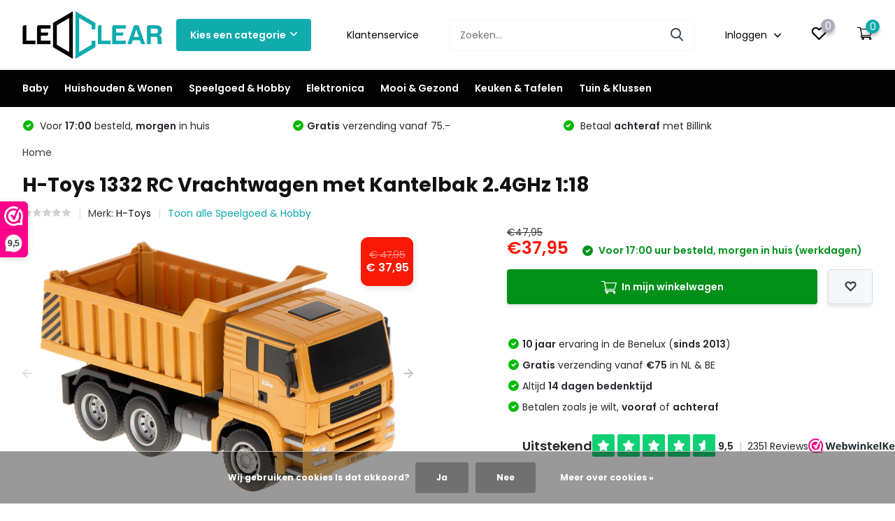

--- FILE ---
content_type: text/html;charset=utf-8
request_url: https://www.ledclear.nl/h-toys-1332-rc-vrachtwagen-met-kantelbak-24ghz-118.html
body_size: 35098
content:
<!doctype html>
<html lang="nl" class="product-page enable-overflow">
	<head>
    
<script type="text/javascript">
   window.dataLayer = window.dataLayer || [];
   dataLayer.push({
                                    ecomm_prodid: "125555586",
                  ecomm_prodid_adwords: "249861650",
                  ecomm_pname: "H-Toys 1332 RC Vrachtwagen met Kantelbak 2.4GHz 1:18 ",
                  ecomm_category: "Speelgoed &amp; Hobby",
                  ecomm_pagetype: "product",
                  ecomm_totalvalue: 37.95
                                                                                               
                         
                  });
      
</script>

        <meta charset="utf-8"/>
<!-- [START] 'blocks/head.rain' -->
<!--

  (c) 2008-2026 Lightspeed Netherlands B.V.
  http://www.lightspeedhq.com
  Generated: 15-01-2026 @ 06:40:59

-->
<link rel="canonical" href="https://www.ledclear.nl/h-toys-1332-rc-vrachtwagen-met-kantelbak-24ghz-118.html"/>
<link rel="alternate" href="https://www.ledclear.nl/index.rss" type="application/rss+xml" title="Nieuwe producten"/>
<link href="https://cdn.webshopapp.com/assets/cookielaw.css?2025-02-20" rel="stylesheet" type="text/css"/>
<meta name="robots" content="noodp,noydir"/>
<meta name="google-site-verification" content="e3x5dr0mi7mL1hQk186pfL08ZMfhpFF72pEtlDvEwKM"/>
<meta property="og:url" content="https://www.ledclear.nl/h-toys-1332-rc-vrachtwagen-met-kantelbak-24ghz-118.html?source=facebook"/>
<meta property="og:site_name" content="LEDClear"/>
<meta property="og:title" content="H-Toys 1332 RC Vrachtwagen met Kantelbak 2.4GHz 1:18 kopen?"/>
<meta property="og:description" content="Beurer BC44 Bloeddrukmeter Pols bestel je snel en direct bij LEDClear.nl ✓ Snelle verzending ✓ Gratis verzending vanaf € 75,-"/>
<meta property="og:image" content="https://cdn.webshopapp.com/shops/256566/files/379912952/h-toys-h-toys-1332-rc-vrachtwagen-met-kantelbak-24.jpg"/>
<!--[if lt IE 9]>
<script src="https://cdn.webshopapp.com/assets/html5shiv.js?2025-02-20"></script>
<![endif]-->
<!-- [END] 'blocks/head.rain' -->
		<meta http-equiv="x-ua-compatible" content="ie=edge">
		<title>H-Toys 1332 RC Vrachtwagen met Kantelbak 2.4GHz 1:18 kopen? - LEDClear</title>
		<meta name="description" content="Beurer BC44 Bloeddrukmeter Pols bestel je snel en direct bij LEDClear.nl ✓ Snelle verzending ✓ Gratis verzending vanaf € 75,-">
		<meta name="keywords" content="H-Toys 1332 RC Vrachtwagen met Kantelbak 2.4GHz 1:18, H-Toys 1332, H-Toys 1332 RC Vrachtwagen, H-Toys 1332 RC Vrachtwagen met Kantelbak">
		<meta name="theme-color" content="#ffffff">
		<meta name="MobileOptimized" content="320">
		<meta name="HandheldFriendly" content="true">
		<meta name="viewport" content="width=device-width, initial-scale=1, initial-scale=1, minimum-scale=1, maximum-scale=1, user-scalable=no">
		<meta name="author" content="https://www.dmws.nl/">
		
		<link rel="preconnect" href="https://fonts.googleapis.com">
		<link rel="dns-prefetch" href="https://fonts.googleapis.com">
				<link rel="preconnect" href="//cdn.webshopapp.com/">
		<link rel="dns-prefetch" href="//cdn.webshopapp.com/">
    
    		<link rel="preload" href="https://fonts.googleapis.com/css?family=Poppins:300,400,500,600,700,800,900%7CPoppins:300,400,500,600,700,800,900&display=swap" as="style">
    <link rel="preload" href="https://cdn.webshopapp.com/shops/256566/themes/171530/assets/owl-carousel-min.css?2025100418314320210105160919" as="style">
    <link rel="preload" href="https://cdn.webshopapp.com/shops/256566/themes/171530/assets/fancybox.css?2025100418314320210105160919" as="style">
    <link rel="preload" href="https://cdn.webshopapp.com/shops/256566/themes/171530/assets/icomoon.css?2025100418314320210105160919" as="style">
    <link rel="preload" href="https://cdn.webshopapp.com/shops/256566/themes/171530/assets/compete.css?2025100418314320210105160919" as="style">
    <link rel="preload" href="https://cdn.webshopapp.com/shops/256566/themes/171530/assets/custom.css?2025100418314320210105160919" as="style">
    
    <link rel="preload" href="https://cdn.webshopapp.com/shops/256566/themes/171530/assets/jquery-3-4-1-min.js?2025100418314320210105160919" as="script">
    <link rel="preload" href="https://cdn.webshopapp.com/shops/256566/themes/171530/assets/jquery-ui.js?2025100418314320210105160919" as="script">
    <link rel="preload" href="https://cdn.webshopapp.com/shops/256566/themes/171530/assets/js-cookie-min.js?2025100418314320210105160919" as="script">
    <link rel="preload" href="https://cdn.webshopapp.com/shops/256566/themes/171530/assets/owl-carousel-min.js?2025100418314320210105160919" as="script">
    <link rel="preload" href="https://cdn.webshopapp.com/shops/256566/themes/171530/assets/fancybox.js?2025100418314320210105160919" as="script">
    <link rel="preload" href="https://cdn.webshopapp.com/shops/256566/themes/171530/assets/lazyload.js?2025100418314320210105160919" as="script">
    <link rel="preload" href="https://cdn.webshopapp.com/assets/gui.js?2025-02-20" as="script">
    <link rel="preload" href="https://cdn.webshopapp.com/shops/256566/themes/171530/assets/script.js?2025100418314320210105160919" as="script">
    <link rel="preload" href="https://cdn.webshopapp.com/shops/256566/themes/171530/assets/custom.js?2025100418314320210105160919" as="script">
        
    <link href="https://fonts.googleapis.com/css?family=Poppins:300,400,500,600,700,800,900%7CPoppins:300,400,500,600,700,800,900&display=swap" rel="stylesheet" type="text/css">
    <link rel="stylesheet" href="https://cdn.webshopapp.com/shops/256566/themes/171530/assets/owl-carousel-min.css?2025100418314320210105160919" type="text/css">
    <link rel="stylesheet" href="https://cdn.webshopapp.com/shops/256566/themes/171530/assets/fancybox.css?2025100418314320210105160919" type="text/css">
    <link rel="stylesheet" href="https://cdn.webshopapp.com/shops/256566/themes/171530/assets/icomoon.css?2025100418314320210105160919" type="text/css">
    <link rel="stylesheet" href="https://cdn.webshopapp.com/shops/256566/themes/171530/assets/compete.css?2025100418314320210105160919" type="text/css">
    <link rel="stylesheet" href="https://cdn.webshopapp.com/shops/256566/themes/171530/assets/custom.css?2025100418314320210105160919" type="text/css">
    
    <script src="https://cdn.webshopapp.com/shops/256566/themes/171530/assets/jquery-3-4-1-min.js?2025100418314320210105160919"></script>

		<link rel="icon" type="image/x-icon" href="https://cdn.webshopapp.com/shops/256566/themes/171530/v/1858308/assets/favicon.ico?20230429111036">
		<link rel="apple-touch-icon" href="https://cdn.webshopapp.com/shops/256566/themes/171530/v/1858308/assets/favicon.ico?20230429111036">
    
    <meta name="msapplication-config" content="https://cdn.webshopapp.com/shops/256566/themes/171530/assets/browserconfig.xml?2025100418314320210105160919">
<meta property="og:title" content="H-Toys 1332 RC Vrachtwagen met Kantelbak 2.4GHz 1:18 kopen?">
<meta property="og:type" content="website"> 
<meta property="og:site_name" content="LEDClear">
<meta property="og:url" content="https://www.ledclear.nl/">
<meta property="og:image" content="https://cdn.webshopapp.com/shops/256566/files/379912952/1000x1000x2/h-toys-h-toys-1332-rc-vrachtwagen-met-kantelbak-24.jpg">
<meta name="twitter:title" content="H-Toys 1332 RC Vrachtwagen met Kantelbak 2.4GHz 1:18 kopen?">
<meta name="twitter:description" content="Beurer BC44 Bloeddrukmeter Pols bestel je snel en direct bij LEDClear.nl ✓ Snelle verzending ✓ Gratis verzending vanaf € 75,-">
<meta name="twitter:site" content="LEDClear">
<meta name="twitter:card" content="https://cdn.webshopapp.com/shops/256566/themes/171530/v/1854165/assets/logo.png?20230422232606">
<meta name="twitter:image" content="https://cdn.webshopapp.com/shops/256566/themes/171530/assets/big-block-bg.jpg?2025100418314320210105160919">
<script type="application/ld+json">
  [
        {
      "@context": "http://schema.org",
      "@type": "Product", 
      "name": "H-Toys H-Toys 1332 RC Vrachtwagen met Kantelbak 2.4GHz 1:18",
      "url": "https://www.ledclear.nl/h-toys-1332-rc-vrachtwagen-met-kantelbak-24ghz-118.html",
      "brand": {
        "@type": "Brand",
        "name": "H-Toys"
      },            "image": "https://cdn.webshopapp.com/shops/256566/files/379912952/300x250x2/h-toys-h-toys-1332-rc-vrachtwagen-met-kantelbak-24.jpg",            "mpn": "HT-125555586",      "sku": "1332",      "offers": {
        "@type": "Offer",
        "price": "37.95",        "url": "https://www.ledclear.nl/h-toys-1332-rc-vrachtwagen-met-kantelbak-24ghz-118.html",
        "priceValidUntil": "2027-01-15",
        "priceCurrency": "EUR",
          "availability": "https://schema.org/InStock",
          "inventoryLevel": "4"
              }
          },
        {
      "@context": "http://schema.org/",
      "@type": "Organization",
      "url": "https://www.ledclear.nl/",
      "name": "LEDClear",
      "legalName": "LEDClear",
      "description": "Beurer BC44 Bloeddrukmeter Pols bestel je snel en direct bij LEDClear.nl ✓ Snelle verzending ✓ Gratis verzending vanaf € 75,-",
      "logo": "https://cdn.webshopapp.com/shops/256566/themes/171530/v/1854165/assets/logo.png?20230422232606",
      "image": "https://cdn.webshopapp.com/shops/256566/themes/171530/assets/big-block-bg.jpg?2025100418314320210105160919",
      "contactPoint": {
        "@type": "ContactPoint",
        "contactType": "Customer service",
        "telephone": "085 060 7754"
      },
      "address": {
        "@type": "PostalAddress",
        "streetAddress": "Hortensialaan 30 A",
        "addressLocality": "Nederland",
        "postalCode": "6851 TB Huissen",
        "addressCountry": "NL"
      }
      ,
      "aggregateRating": {
          "@type": "AggregateRating",
          "bestRating": "10",          "worstRating": "1",
          "ratingValue": "9,3",          "reviewCount": "2.380",          "url":"https://www.webwinkelkeur.nl/webshop/LEDClear_1223400"
      }
         
    },
    { 
      "@context": "http://schema.org", 
      "@type": "WebSite", 
      "url": "https://www.ledclear.nl/", 
      "name": "LEDClear",
      "description": "Beurer BC44 Bloeddrukmeter Pols bestel je snel en direct bij LEDClear.nl ✓ Snelle verzending ✓ Gratis verzending vanaf € 75,-",
      "author": [
        {
          "@type": "Organization",
          "url": "https://www.dmws.nl/",
          "name": "DMWS B.V.",
          "address": {
            "@type": "PostalAddress",
            "streetAddress": "Klokgebouw 195 (Strijp-S)",
            "addressLocality": "Eindhoven",
            "addressRegion": "NB",
            "postalCode": "5617 AB",
            "addressCountry": "NL"
          }
        }
      ]
    }
  ]
</script>    
	</head>
	<body>
    <ul class="hidden-data hidden"><li>256566</li><li>171530</li><li>nee</li><li>nl</li><li>live</li><li>info//ledclear/nl</li><li>https://www.ledclear.nl/</li></ul><header id="top" class="scroll-active"><div class="top-wrap fixed default"><section class="main pos-r"><div class="container pos-r"><div class="d-flex align-center justify-between"><div class="d-flex align-center"><div id="mobile-menu-btn" class="d-none show-1000"><div class="hamburger"><span></span><span></span><span></span><span></span></div></div><a href="https://www.ledclear.nl/account/login/" class="hidden show-575-flex"><i class="icon-login"></i></a><div id="logo" class="d-flex align-center"><a href="https://www.ledclear.nl/" accesskey="h"><img class="hide-1000 desktop-logo" src="https://cdn.webshopapp.com/shops/256566/themes/171530/v/1854165/assets/logo.png?20230422232606" alt="LEDClear" height="100" width="200" /><img class="d-none show-1000 mobile-logo" src="https://cdn.webshopapp.com/shops/256566/themes/171530/v/1854166/assets/logo-mobile.png?20230422232856" alt="LEDClear" height="100" width="200" /></a><div id="catbtn" class="hide-1000 btn-wrap"><a href="https://www.ledclear.nl/catalog/" class="btn">Kies een categorie <i class="icon-arrow-down"></i></a><div class="categorymenu"><div class="wrap d-flex"><ul class="maincategories"><li data-attribute="baby"><a href="https://www.ledclear.nl/baby/">Baby <i class="icon-arrow-right"></i></a></li><li data-attribute="huishouden-wonen"><a href="https://www.ledclear.nl/huishouden-wonen/">Huishouden &amp; Wonen <i class="icon-arrow-right"></i></a></li><li data-attribute="speelgoed-hobby"><a href="https://www.ledclear.nl/speelgoed-hobby/">Speelgoed &amp; Hobby <i class="icon-arrow-right"></i></a></li><li data-attribute="elektronica"><a href="https://www.ledclear.nl/elektronica/">Elektronica <i class="icon-arrow-right"></i></a></li><li data-attribute="mooi-gezond"><a href="https://www.ledclear.nl/mooi-gezond/">Mooi &amp; Gezond <i class="icon-arrow-right"></i></a></li><li data-attribute="keuken-tafelen"><a href="https://www.ledclear.nl/keuken-tafelen/">Keuken &amp; Tafelen <i class="icon-arrow-right"></i></a></li><li data-attribute="tuin-klussen"><a href="https://www.ledclear.nl/tuin-klussen/">Tuin &amp; Klussen <i class="icon-arrow-right"></i></a></li></ul><div class="subcategories"><div class="wrapper" data-category="baby"><h4>Baby</h4><ul><li class="sub"><a href="https://www.ledclear.nl/baby/thuis/">Thuis</a></li><ul><li><a href="https://www.ledclear.nl/baby/thuis/loopautos/">Loopauto&#039;s</a></li><li><a href="https://www.ledclear.nl/baby/thuis/schommelstoelen/">Schommelstoelen</a></li><li><a href="https://www.ledclear.nl/baby/thuis/kinderstoelen/">Kinderstoelen</a></li><li><a href="https://www.ledclear.nl/baby/thuis/babyweegschalen/">Babyweegschalen</a></li></ul></ul><ul><li class="sub"><a href="https://www.ledclear.nl/baby/onderweg/">Onderweg</a></li><ul><li><a href="https://www.ledclear.nl/baby/onderweg/kinderwagens/">Kinderwagens</a></li><li><a href="https://www.ledclear.nl/baby/onderweg/autostoeltjes/">Autostoeltjes</a></li><li><a href="https://www.ledclear.nl/baby/onderweg/campingbedjes/">Campingbedjes</a></li></ul></ul></div><div class="wrapper" data-category="huishouden-wonen"><h4>Huishouden &amp; Wonen</h4><ul><li class="sub"><a href="https://www.ledclear.nl/huishouden-wonen/binnenverlichting/">Binnenverlichting</a></li><ul><li><a href="https://www.ledclear.nl/huishouden-wonen/binnenverlichting/led-strips/">LED Strips</a></li><li><a href="https://www.ledclear.nl/huishouden-wonen/binnenverlichting/mobiele-lampen/">Mobiele Lampen</a></li><li><a href="https://www.ledclear.nl/huishouden-wonen/binnenverlichting/gadgets/">Gadgets</a></li><li><a href="https://www.ledclear.nl/huishouden-wonen/binnenverlichting/slimme-verlichting/">Slimme verlichting</a></li><li><a href="https://www.ledclear.nl/huishouden-wonen/binnenverlichting/" class="more">Bekijk alles</a></li></ul></ul><ul><li class="sub"><a href="https://www.ledclear.nl/huishouden-wonen/deurbeveiliging/">Deurbeveiliging</a></li><ul><li><a href="https://www.ledclear.nl/huishouden-wonen/deurbeveiliging/deurbellen/">Deurbellen</a></li><li><a href="https://www.ledclear.nl/huishouden-wonen/deurbeveiliging/video-deurintercoms/">Video- &amp; deurintercoms</a></li><li><a href="https://www.ledclear.nl/huishouden-wonen/deurbeveiliging/deurcameras/">Deurcamera&#039;s</a></li></ul></ul><ul><li class="sub"><a href="https://www.ledclear.nl/huishouden-wonen/brandbeveiliging/">Brandbeveiliging</a></li><ul><li><a href="https://www.ledclear.nl/huishouden-wonen/brandbeveiliging/hittemelders/">Hittemelders</a></li><li><a href="https://www.ledclear.nl/huishouden-wonen/brandbeveiliging/stofmaskers/">Stofmaskers</a></li><li><a href="https://www.ledclear.nl/huishouden-wonen/brandbeveiliging/rookmelders/">Rookmelders</a></li><li><a href="https://www.ledclear.nl/huishouden-wonen/brandbeveiliging/gasmelders/">Gasmelders</a></li></ul></ul><ul><li class="sub"><a href="https://www.ledclear.nl/huishouden-wonen/inbraakpreventie/">Inbraakpreventie</a></li><ul><li><a href="https://www.ledclear.nl/huishouden-wonen/inbraakpreventie/dummy-beveiliging/">Dummy beveiliging</a></li><li><a href="https://www.ledclear.nl/huishouden-wonen/inbraakpreventie/ip-cameras/">IP-camera&#039;s</a></li><li><a href="https://www.ledclear.nl/huishouden-wonen/inbraakpreventie/alarmsystemen/">Alarmsystemen</a></li><li><a href="https://www.ledclear.nl/huishouden-wonen/inbraakpreventie/spy-cameras/">Spy camera&#039;s</a></li><li><a href="https://www.ledclear.nl/huishouden-wonen/inbraakpreventie/" class="more">Bekijk alles</a></li></ul></ul><ul><li class="sub"><a href="https://www.ledclear.nl/huishouden-wonen/klimaatbeheersing/">Klimaatbeheersing</a></li><ul><li><a href="https://www.ledclear.nl/huishouden-wonen/klimaatbeheersing/weerstations/">Weerstations</a></li><li><a href="https://www.ledclear.nl/huishouden-wonen/klimaatbeheersing/kachels/">Kachels</a></li><li><a href="https://www.ledclear.nl/huishouden-wonen/klimaatbeheersing/ventilatoren/">Ventilatoren</a></li><li><a href="https://www.ledclear.nl/huishouden-wonen/klimaatbeheersing/airconditioning/">Airconditioning</a></li><li><a href="https://www.ledclear.nl/huishouden-wonen/klimaatbeheersing/" class="more">Bekijk alles</a></li></ul></ul><ul><li class="sub"><a href="https://www.ledclear.nl/huishouden-wonen/woonaccessoires/">Woonaccessoires</a></li><ul><li><a href="https://www.ledclear.nl/huishouden-wonen/woonaccessoires/wekkers/">Wekkers</a></li><li><a href="https://www.ledclear.nl/huishouden-wonen/woonaccessoires/klokken/">Klokken</a></li><li><a href="https://www.ledclear.nl/huishouden-wonen/woonaccessoires/lightboxen/">Lightboxen</a></li></ul></ul><ul><li class="sub"><a href="https://www.ledclear.nl/huishouden-wonen/strijkijzers/"> Strijkijzers</a></li><ul><li><a href="https://www.ledclear.nl/huishouden-wonen/strijkijzers/kledingstomers/">Kledingstomers</a></li><li><a href="https://www.ledclear.nl/huishouden-wonen/strijkijzers/reisstrijkijzers/">Reisstrijkijzers</a></li></ul></ul><ul><li class="sub"><a href="https://www.ledclear.nl/huishouden-wonen/schoonmaken/">Schoonmaken</a></li><ul><li><a href="https://www.ledclear.nl/huishouden-wonen/schoonmaken/stoomreinigers/">Stoomreinigers</a></li><li><a href="https://www.ledclear.nl/huishouden-wonen/schoonmaken/vloerreinigers/">Vloerreinigers</a></li><li><a href="https://www.ledclear.nl/huishouden-wonen/schoonmaken/wasmachines/">Wasmachines</a></li></ul></ul><ul><li class="sub"><a href="https://www.ledclear.nl/huishouden-wonen/stofzuigen/">Stofzuigen</a></li><ul><li><a href="https://www.ledclear.nl/huishouden-wonen/stofzuigen/robotstofzuigers/">Robotstofzuigers</a></li><li><a href="https://www.ledclear.nl/huishouden-wonen/stofzuigen/steelstofzuigers/">Steelstofzuigers</a></li><li><a href="https://www.ledclear.nl/huishouden-wonen/stofzuigen/kruimelzuigers/">Kruimelzuigers</a></li><li><a href="https://www.ledclear.nl/huishouden-wonen/stofzuigen/stofzuigers/">Stofzuigers</a></li></ul></ul></div><div class="wrapper" data-category="speelgoed-hobby"><h4>Speelgoed &amp; Hobby</h4><ul><li class="sub"><a href="https://www.ledclear.nl/speelgoed-hobby/gaming/">Gaming</a></li><ul><li><a href="https://www.ledclear.nl/speelgoed-hobby/gaming/gaming-headsets/">Gaming headsets</a></li><li><a href="https://www.ledclear.nl/speelgoed-hobby/gaming/gamepads/">Gamepads</a></li><li><a href="https://www.ledclear.nl/speelgoed-hobby/gaming/gaming-toetsenborden/">Gaming toetsenborden</a></li><li><a href="https://www.ledclear.nl/speelgoed-hobby/gaming/gaming-muizen/">Gaming muizen</a></li><li><a href="https://www.ledclear.nl/speelgoed-hobby/gaming/" class="more">Bekijk alles</a></li></ul></ul><ul><li class="sub"><a href="https://www.ledclear.nl/speelgoed-hobby/fun-cadeaus/">Fun cadeaus</a></li><ul><li><a href="https://www.ledclear.nl/speelgoed-hobby/fun-cadeaus/fidgets/">Fidgets</a></li></ul></ul><ul><li class="sub"><a href="https://www.ledclear.nl/speelgoed-hobby/watersport/">Watersport</a></li><ul><li><a href="https://www.ledclear.nl/speelgoed-hobby/watersport/snorkelmaskers/">Snorkelmaskers</a></li></ul></ul><ul><li class="sub"><a href="https://www.ledclear.nl/speelgoed-hobby/voertuigen/">Voertuigen</a></li><ul><li><a href="https://www.ledclear.nl/speelgoed-hobby/voertuigen/werkvoertuigen/">Werkvoertuigen </a></li><li><a href="https://www.ledclear.nl/speelgoed-hobby/voertuigen/boten/">Boten</a></li><li><a href="https://www.ledclear.nl/speelgoed-hobby/voertuigen/helikopters/">Helikopters</a></li><li><a href="https://www.ledclear.nl/speelgoed-hobby/voertuigen/drones/">Drones</a></li><li><a href="https://www.ledclear.nl/speelgoed-hobby/voertuigen/" class="more">Bekijk alles</a></li></ul></ul><ul><li class="sub"><a href="https://www.ledclear.nl/speelgoed-hobby/fietsen-rijden/">Fietsen &amp; rijden</a></li><ul><li><a href="https://www.ledclear.nl/speelgoed-hobby/fietsen-rijden/stepjes/">Stepjes</a></li><li><a href="https://www.ledclear.nl/speelgoed-hobby/fietsen-rijden/loopfietsen/">Loopfietsen</a></li><li><a href="https://www.ledclear.nl/speelgoed-hobby/fietsen-rijden/hoverboards/">Hoverboards</a></li></ul></ul></div><div class="wrapper" data-category="elektronica"><h4>Elektronica</h4><ul><li class="sub"><a href="https://www.ledclear.nl/elektronica/auto/">Auto</a></li><ul><li><a href="https://www.ledclear.nl/elektronica/auto/dashcams/">Dashcam&#039;s</a></li><li><a href="https://www.ledclear.nl/elektronica/auto/acculaders-solar/">Acculaders &amp; Solar</a></li><li><a href="https://www.ledclear.nl/elektronica/auto/dagrijverlichting/">Dagrijverlichting</a></li><li><a href="https://www.ledclear.nl/elektronica/auto/omvormers/">Omvormers</a></li><li><a href="https://www.ledclear.nl/elektronica/auto/" class="more">Bekijk alles</a></li></ul></ul><ul><li class="sub"><a href="https://www.ledclear.nl/elektronica/batterijen-opladers-en-accessoires/">Batterijen, opladers en accessoires</a></li><ul><li><a href="https://www.ledclear.nl/elektronica/batterijen-opladers-en-accessoires/batterijopladers/">Batterijopladers</a></li><li><a href="https://www.ledclear.nl/elektronica/batterijen-opladers-en-accessoires/batterijen/">Batterijen</a></li></ul></ul><ul><li class="sub"><a href="https://www.ledclear.nl/elektronica/dj-mixers/">DJ Mixers</a></li></ul><ul><li class="sub"><a href="https://www.ledclear.nl/elektronica/koptelefoons/">Koptelefoons</a></li><ul><li><a href="https://www.ledclear.nl/elektronica/koptelefoons/over-ear/">Over-ear</a></li><li><a href="https://www.ledclear.nl/elektronica/koptelefoons/on-ear/">On-ear</a></li><li><a href="https://www.ledclear.nl/elektronica/koptelefoons/in-ear-oordopjes/">In-ear oordopjes</a></li></ul></ul><ul><li class="sub"><a href="https://www.ledclear.nl/elektronica/computer-onderdelen/">Computer onderdelen</a></li><ul><li><a href="https://www.ledclear.nl/elektronica/computer-onderdelen/case-fans/">Case fans</a></li></ul></ul><ul><li class="sub"><a href="https://www.ledclear.nl/elektronica/radios-speakers/">Radio&#039;s &amp; speakers</a></li><ul><li><a href="https://www.ledclear.nl/elektronica/radios-speakers/radios/">Radio&#039;s</a></li><li><a href="https://www.ledclear.nl/elektronica/radios-speakers/draadloze-speakers/">Draadloze speakers</a></li></ul></ul><ul><li class="sub"><a href="https://www.ledclear.nl/elektronica/geheugen-opslag/">Geheugen &amp; opslag</a></li><ul><li><a href="https://www.ledclear.nl/elektronica/geheugen-opslag/geheugenkaartlezers/">Geheugenkaartlezers</a></li><li><a href="https://www.ledclear.nl/elektronica/geheugen-opslag/geheugenkaarten/">Geheugenkaarten</a></li><li><a href="https://www.ledclear.nl/elektronica/geheugen-opslag/usb-sticks/">USB sticks</a></li></ul></ul><ul><li class="sub"><a href="https://www.ledclear.nl/elektronica/telefoon-accessoires/">Telefoon accessoires</a></li><ul><li><a href="https://www.ledclear.nl/elektronica/telefoon-accessoires/powerbanks/">Powerbanks</a></li><li><a href="https://www.ledclear.nl/elektronica/telefoon-accessoires/telefoon-opladers/">Telefoon opladers</a></li><li><a href="https://www.ledclear.nl/elektronica/telefoon-accessoires/draadloze-opladers/">Draadloze opladers</a></li><li><a href="https://www.ledclear.nl/elektronica/telefoon-accessoires/telefoonhoesjes/">Telefoonhoesjes</a></li></ul></ul><ul><li class="sub"><a href="https://www.ledclear.nl/elektronica/videocameras/">Videocamera&#039;s</a></li><ul><li><a href="https://www.ledclear.nl/elektronica/videocameras/action-cameras/">Action camera&#039;s</a></li><li><a href="https://www.ledclear.nl/elektronica/videocameras/wildlife-cameras/">Wildlife camera&#039;s</a></li></ul></ul><ul><li class="sub"><a href="https://www.ledclear.nl/elektronica/randapparatuur/">Randapparatuur</a></li><ul><li><a href="https://www.ledclear.nl/elektronica/randapparatuur/kantoorartikelen/">Kantoorartikelen</a></li><li><a href="https://www.ledclear.nl/elektronica/randapparatuur/pc-speakers/">PC speakers</a></li><li><a href="https://www.ledclear.nl/elektronica/randapparatuur/docking-stations/">Docking stations</a></li><li><a href="https://www.ledclear.nl/elektronica/randapparatuur/muizen/">Muizen</a></li><li><a href="https://www.ledclear.nl/elektronica/randapparatuur/" class="more">Bekijk alles</a></li></ul></ul></div><div class="wrapper" data-category="mooi-gezond"><h4>Mooi &amp; Gezond</h4><ul><li class="sub"><a href="https://www.ledclear.nl/mooi-gezond/fashion/">Fashion</a></li><ul><li><a href="https://www.ledclear.nl/mooi-gezond/fashion/damestassen/">Damestassen</a></li></ul></ul><ul><li class="sub"><a href="https://www.ledclear.nl/mooi-gezond/meetapparatuur/">Meetapparatuur</a></li><ul><li><a href="https://www.ledclear.nl/mooi-gezond/meetapparatuur/activity-trackers/">Activity trackers</a></li><li><a href="https://www.ledclear.nl/mooi-gezond/meetapparatuur/bloeddrukmeters/">Bloeddrukmeters</a></li><li><a href="https://www.ledclear.nl/mooi-gezond/meetapparatuur/personenweegschalen/">Personenweegschalen</a></li></ul></ul><ul><li class="sub"><a href="https://www.ledclear.nl/mooi-gezond/hand-voetverzorging/">Hand- &amp; Voetverzorging</a></li><ul><li><a href="https://www.ledclear.nl/mooi-gezond/hand-voetverzorging/manicure-pedicure/">Manicure &amp; Pedicure</a></li><li><a href="https://www.ledclear.nl/mooi-gezond/hand-voetverzorging/voetenbaden/">Voetenbaden</a></li></ul></ul><ul><li class="sub"><a href="https://www.ledclear.nl/mooi-gezond/corona-zelftesten/">Corona zelftesten</a></li></ul><ul><li class="sub"><a href="https://www.ledclear.nl/mooi-gezond/huidverzorging/">Huidverzorging</a></li><ul><li><a href="https://www.ledclear.nl/mooi-gezond/huidverzorging/make-up-spiegels/">Make-up spiegels</a></li><li><a href="https://www.ledclear.nl/mooi-gezond/huidverzorging/gezichtssaunas/">Gezichtssauna&#039;s</a></li><li><a href="https://www.ledclear.nl/mooi-gezond/huidverzorging/gezichtsborstels/">Gezichtsborstels</a></li></ul></ul><ul><li class="sub"><a href="https://www.ledclear.nl/mooi-gezond/lichaamsverzorging/">Lichaamsverzorging</a></li><ul><li><a href="https://www.ledclear.nl/mooi-gezond/lichaamsverzorging/elektrische-kussens/">Elektrische kussens</a></li><li><a href="https://www.ledclear.nl/mooi-gezond/lichaamsverzorging/voetenwarmers/">Voetenwarmers</a></li><li><a href="https://www.ledclear.nl/mooi-gezond/lichaamsverzorging/elektrische-dekens/">Elektrische dekens</a></li><li><a href="https://www.ledclear.nl/mooi-gezond/lichaamsverzorging/infraroodlampen/">Infraroodlampen</a></li><li><a href="https://www.ledclear.nl/mooi-gezond/lichaamsverzorging/" class="more">Bekijk alles</a></li></ul></ul><ul><li class="sub"><a href="https://www.ledclear.nl/mooi-gezond/fitness/">Fitness</a></li><ul><li><a href="https://www.ledclear.nl/mooi-gezond/fitness/stepbanken/">Stepbanken</a></li><li><a href="https://www.ledclear.nl/mooi-gezond/fitness/steppers/">Steppers</a></li><li><a href="https://www.ledclear.nl/mooi-gezond/fitness/buikspierwielen/">Buikspierwielen</a></li><li><a href="https://www.ledclear.nl/mooi-gezond/fitness/dumbbells/">Dumbbells</a></li></ul></ul><ul><li class="sub"><a href="https://www.ledclear.nl/mooi-gezond/haarstyling/">Haarstyling</a></li><ul><li><a href="https://www.ledclear.nl/mooi-gezond/haarstyling/stijltangen/">Stijltangen</a></li><li><a href="https://www.ledclear.nl/mooi-gezond/haarstyling/fohns/">Fohns</a></li><li><a href="https://www.ledclear.nl/mooi-gezond/haarstyling/droogkappen/">Droogkappen</a></li><li><a href="https://www.ledclear.nl/mooi-gezond/haarstyling/multistylers/">Multistylers</a></li><li><a href="https://www.ledclear.nl/mooi-gezond/haarstyling/" class="more">Bekijk alles</a></li></ul></ul><ul><li class="sub"><a href="https://www.ledclear.nl/mooi-gezond/parfum/">Parfum</a></li><ul><li><a href="https://www.ledclear.nl/mooi-gezond/parfum/herengeuren/">Herengeuren</a></li><li><a href="https://www.ledclear.nl/mooi-gezond/parfum/damesgeuren/">Damesgeuren</a></li></ul></ul><ul><li class="sub"><a href="https://www.ledclear.nl/mooi-gezond/scheren-ontharen/">Scheren &amp; Ontharen</a></li><ul><li><a href="https://www.ledclear.nl/mooi-gezond/scheren-ontharen/epilatoren/">Epilatoren</a></li><li><a href="https://www.ledclear.nl/mooi-gezond/scheren-ontharen/scheerappraten/">Scheerappraten</a></li><li><a href="https://www.ledclear.nl/mooi-gezond/scheren-ontharen/ladyshaves/">Ladyshaves</a></li><li><a href="https://www.ledclear.nl/mooi-gezond/scheren-ontharen/trimmen/">Trimmen</a></li></ul></ul><ul><li class="sub"><a href="https://www.ledclear.nl/mooi-gezond/beenmode/">Beenmode</a></li><ul><li><a href="https://www.ledclear.nl/mooi-gezond/beenmode/normale-sokken/">Normale Sokken</a></li><li><a href="https://www.ledclear.nl/mooi-gezond/beenmode/enkelsokken/">Enkelsokken</a></li></ul></ul></div><div class="wrapper" data-category="keuken-tafelen"><h4>Keuken &amp; Tafelen</h4><ul><li class="sub"><a href="https://www.ledclear.nl/keuken-tafelen/kook-bakgerei/">Kook- &amp; bakgerei</a></li><ul><li><a href="https://www.ledclear.nl/keuken-tafelen/kook-bakgerei/keukenweegschalen/">Keukenweegschalen</a></li><li><a href="https://www.ledclear.nl/keuken-tafelen/kook-bakgerei/peper-zoutstellen/">Peper- &amp; Zoutstellen</a></li><li><a href="https://www.ledclear.nl/keuken-tafelen/kook-bakgerei/raspen/">Raspen</a></li></ul></ul><ul><li class="sub"><a href="https://www.ledclear.nl/keuken-tafelen/koffie-en-thee/">Koffie en Thee</a></li><ul><li><a href="https://www.ledclear.nl/keuken-tafelen/koffie-en-thee/melkopschuimers/">Melkopschuimers</a></li><li><a href="https://www.ledclear.nl/keuken-tafelen/koffie-en-thee/koffiezetapparaten/">Koffiezetapparaten</a></li><li><a href="https://www.ledclear.nl/keuken-tafelen/koffie-en-thee/waterkokers/">Waterkokers</a></li><li><a href="https://www.ledclear.nl/keuken-tafelen/koffie-en-thee/koffiemolens/">Koffiemolens</a></li></ul></ul><ul><li class="sub"><a href="https://www.ledclear.nl/keuken-tafelen/klein-keukenapparatuur/">Klein keukenapparatuur</a></li><ul><li><a href="https://www.ledclear.nl/keuken-tafelen/klein-keukenapparatuur/vrijstaande-kookplaten/">Vrijstaande kookplaten</a></li><li><a href="https://www.ledclear.nl/keuken-tafelen/klein-keukenapparatuur/rijstkokers/">Rijstkokers</a></li><li><a href="https://www.ledclear.nl/keuken-tafelen/klein-keukenapparatuur/citruspersen/">Citruspersen</a></li><li><a href="https://www.ledclear.nl/keuken-tafelen/klein-keukenapparatuur/broodroosters/">Broodroosters</a></li><li><a href="https://www.ledclear.nl/keuken-tafelen/klein-keukenapparatuur/" class="more">Bekijk alles</a></li></ul></ul><ul><li class="sub"><a href="https://www.ledclear.nl/keuken-tafelen/fun-cooking/">Fun cooking</a></li><ul><li><a href="https://www.ledclear.nl/keuken-tafelen/fun-cooking/gourmetstellen/">Gourmetstellen</a></li><li><a href="https://www.ledclear.nl/keuken-tafelen/fun-cooking/fonduesets/">Fonduesets</a></li><li><a href="https://www.ledclear.nl/keuken-tafelen/fun-cooking/wafelijzers/">Wafelijzers</a></li><li><a href="https://www.ledclear.nl/keuken-tafelen/fun-cooking/grillplaten/">Grillplaten</a></li><li><a href="https://www.ledclear.nl/keuken-tafelen/fun-cooking/" class="more">Bekijk alles</a></li></ul></ul><ul><li class="sub"><a href="https://www.ledclear.nl/keuken-tafelen/keukenmachines/">Keukenmachines</a></li><ul><li><a href="https://www.ledclear.nl/keuken-tafelen/keukenmachines/hakmolens/">Hakmolens</a></li><li><a href="https://www.ledclear.nl/keuken-tafelen/keukenmachines/staafmixers/">Staafmixers</a></li><li><a href="https://www.ledclear.nl/keuken-tafelen/keukenmachines/blenders/">Blenders</a></li><li><a href="https://www.ledclear.nl/keuken-tafelen/keukenmachines/foodprocessors/">Foodprocessors</a></li><li><a href="https://www.ledclear.nl/keuken-tafelen/keukenmachines/" class="more">Bekijk alles</a></li></ul></ul><ul><li class="sub"><a href="https://www.ledclear.nl/keuken-tafelen/friteuses/">Friteuses</a></li><ul><li><a href="https://www.ledclear.nl/keuken-tafelen/friteuses/airfryers/">Airfryers</a></li><li><a href="https://www.ledclear.nl/keuken-tafelen/friteuses/frituurpannen/">Frituurpannen</a></li></ul></ul></div><div class="wrapper" data-category="tuin-klussen"><h4>Tuin &amp; Klussen</h4><ul><li class="sub"><a href="https://www.ledclear.nl/tuin-klussen/ongediertebestrijding/">Ongediertebestrijding</a></li><ul><li><a href="https://www.ledclear.nl/tuin-klussen/ongediertebestrijding/insectenlampen/">Insectenlampen</a></li></ul></ul><ul><li class="sub"><a href="https://www.ledclear.nl/tuin-klussen/luchtpompen/">Luchtpompen</a></li></ul><ul><li class="sub"><a href="https://www.ledclear.nl/tuin-klussen/bedrijfsverlichting/">Bedrijfsverlichting</a></li><ul><li><a href="https://www.ledclear.nl/tuin-klussen/bedrijfsverlichting/led-panelen/">LED Panelen</a></li><li><a href="https://www.ledclear.nl/tuin-klussen/bedrijfsverlichting/led-high-bays/">LED High Bays</a></li></ul></ul><ul><li class="sub"><a href="https://www.ledclear.nl/tuin-klussen/buitenverlichting/">Buitenverlichting</a></li><ul><li><a href="https://www.ledclear.nl/tuin-klussen/buitenverlichting/schijnwerpers/">Schijnwerpers</a></li><li><a href="https://www.ledclear.nl/tuin-klussen/buitenverlichting/campinglampen/">Campinglampen</a></li><li><a href="https://www.ledclear.nl/tuin-klussen/buitenverlichting/fietsverlichting/">Fietsverlichting</a></li><li><a href="https://www.ledclear.nl/tuin-klussen/buitenverlichting/grondspots/">Grondspots</a></li><li><a href="https://www.ledclear.nl/tuin-klussen/buitenverlichting/" class="more">Bekijk alles</a></li></ul></ul><ul><li class="sub"><a href="https://www.ledclear.nl/tuin-klussen/terrasverwarming/">Terrasverwarming</a></li><ul><li><a href="https://www.ledclear.nl/tuin-klussen/terrasverwarming/elektrische-terrasverwarming/">Elektrische terrasverwarming</a></li><li><a href="https://www.ledclear.nl/tuin-klussen/terrasverwarming/terrasverwarmer-op-brandstof/">Terrasverwarmer op brandstof</a></li></ul></ul><ul><li class="sub"><a href="https://www.ledclear.nl/tuin-klussen/wandbrievenbussen/">Wandbrievenbussen</a></li></ul><ul><li class="sub"><a href="https://www.ledclear.nl/tuin-klussen/soldeergereedschap/">Soldeergereedschap</a></li><ul><li><a href="https://www.ledclear.nl/tuin-klussen/soldeergereedschap/soldeerstations/">Soldeerstations</a></li></ul></ul><ul><li class="sub"><a href="https://www.ledclear.nl/tuin-klussen/loeplampen/">Loeplampen</a></li></ul><ul><li class="sub"><a href="https://www.ledclear.nl/tuin-klussen/campingkooktoestellen/">Campingkooktoestellen</a></li></ul><ul><li class="sub"><a href="https://www.ledclear.nl/tuin-klussen/onkruidbranders/">Onkruidbranders</a></li></ul><ul><li class="sub"><a href="https://www.ledclear.nl/tuin-klussen/doucherekken/">Doucherekken</a></li></ul></div></div></div></div></div></div></div><div class="d-flex align-center justify-end top-nav"><a href="/service/" class="hide-1000">Klantenservice</a><div id="showSearch" class="hide-575"><input type="search" value="" placeholder="Zoeken..."><button type="submit" title="Zoeken" disabled="disabled"><i class="icon-search"></i></button></div><div class="login with-drop hide-575"><a href="https://www.ledclear.nl/account/login/"><span>Inloggen <i class="icon-arrow-down"></i></span></a><div class="dropdown"><form method="post" id="formLogin" action="https://www.ledclear.nl/account/loginPost/?return=https://www.ledclear.nl/h-toys-1332-rc-vrachtwagen-met-kantelbak-24ghz-118.html"><h3>Inloggen</h3><p>Maak bestellen nóg makkelijker!</p><div><label for="formLoginEmail">E-mailadres<span class="c-negatives">*</span></label><input type="email" id="formLoginEmail" name="email" placeholder="E-mailadres" autocomplete='email' tabindex=1 required></div><div><label for="formLoginPassword">Wachtwoord</label><a href="https://www.ledclear.nl/account/password/" class="forgot" tabindex=6>Wachtwoord vergeten?</a><input type="password" id="formLoginPassword" name="password" placeholder="Wachtwoord" autocomplete="current-password" tabindex=2 required></div><div><input type="hidden" name="key" value="5bc42ec2c77b2300ee1e7f91e3ba4189" /><input type="hidden" name="type" value="login" /><button type="submit" onclick="$('#formLogin').submit(); return false;" class="btn" tabindex=3>Inloggen</button></div></form><div><p class="register">Nog geen account? <a href="https://www.ledclear.nl/account/register/" tabindex=5>Account aanmaken</a></p></div></div></div><div class="favorites"><a href="https://www.ledclear.nl/account/wishlist/" class="count"><span class="items" data-wishlist-items="">0</span><i class="icon-wishlist"></i></a></div><div class="cart with-drop"><a href="https://www.ledclear.nl/cart/" class="count"><span>0</span><i class="icon-cart3"></i></a><div class="dropdown"><h3>Winkelwagen</h3><i class="icon-close hidden show-575"></i><p>Uw winkelwagen is leeg</p></div></div></div></div></div><div class="search-autocomplete"><div id="searchExpanded"><div class="container pos-r d-flex align-center"><form action="https://www.ledclear.nl/search/" method="get" id="formSearch"  class="search-form d-flex align-center"  data-search-type="desktop"><span onclick="$(this).closest('form').submit();" title="Zoeken" class="search-icon"><i class="icon-search"></i></span><input type="text" name="q" autocomplete="off"  value="" placeholder="Zoeken" class="standard-input" data-input="desktop"/></form><div class="close hide-575">Sluiten</div></div><div class="overlay hide-575"></div></div><div class="container pos-r"><div id="searchResults" class="results-wrap with-filter with-cats" data-search-type="desktop"><div class="close"><i class="icon-close"></i></div><h4>We zorgen dat je niet verdwaal</h4><div class="categories hidden"><ul class="d-flex"></ul></div><div class="d-flex justify-between"><div class="filter-scroll-wrap"><div class="filter-scroll"><div class="subtitle title-font">Filters</div><form data-search-type="desktop"><div class="filter-boxes"><div class="filter-wrap sort"><select name="sort" class="custom-select"></select></div></div><div class="filter-boxes custom-filters"></div></form></div></div><ul class="search-products products-livesearch"></ul></div><div class="more"><a href="#" class="btn accent">Bekijk alle resultaten <span>(0)</span></a></div></div></div></div></section><section id="menu" class="hide-1000 megamenu"><div class="container"><nav class="menu"><ul class="d-flex align-center"><li class="item has-children"><a class="itemLink" href="https://www.ledclear.nl/baby/" title="Baby">Baby</a><ul class="subnav"><li class="subitem has-children"><a class="subitemLink " href="https://www.ledclear.nl/baby/thuis/" title="Thuis">Thuis</a><ul class="subsubnav"><li class="subitem"><a class="subitemLink" href="https://www.ledclear.nl/baby/thuis/loopautos/" title="Loopauto&#039;s">Loopauto&#039;s</a></li><li class="subitem"><a class="subitemLink" href="https://www.ledclear.nl/baby/thuis/schommelstoelen/" title="Schommelstoelen">Schommelstoelen</a></li><li class="subitem"><a class="subitemLink" href="https://www.ledclear.nl/baby/thuis/kinderstoelen/" title="Kinderstoelen">Kinderstoelen</a></li><li class="subitem"><a class="subitemLink" href="https://www.ledclear.nl/baby/thuis/babyweegschalen/" title="Babyweegschalen">Babyweegschalen</a></li></ul></li><li class="subitem has-children"><a class="subitemLink " href="https://www.ledclear.nl/baby/onderweg/" title="Onderweg">Onderweg</a><ul class="subsubnav"><li class="subitem"><a class="subitemLink" href="https://www.ledclear.nl/baby/onderweg/kinderwagens/" title="Kinderwagens">Kinderwagens</a></li><li class="subitem"><a class="subitemLink" href="https://www.ledclear.nl/baby/onderweg/autostoeltjes/" title="Autostoeltjes">Autostoeltjes</a></li><li class="subitem"><a class="subitemLink" href="https://www.ledclear.nl/baby/onderweg/campingbedjes/" title="Campingbedjes">Campingbedjes</a></li></ul></li></ul></li><li class="item has-children"><a class="itemLink" href="https://www.ledclear.nl/huishouden-wonen/" title="Huishouden &amp; Wonen">Huishouden &amp; Wonen</a><ul class="subnav"><li class="subitem has-children"><a class="subitemLink " href="https://www.ledclear.nl/huishouden-wonen/binnenverlichting/" title="Binnenverlichting">Binnenverlichting</a><ul class="subsubnav"><li class="subitem"><a class="subitemLink" href="https://www.ledclear.nl/huishouden-wonen/binnenverlichting/led-strips/" title="LED Strips">LED Strips</a></li><li class="subitem"><a class="subitemLink" href="https://www.ledclear.nl/huishouden-wonen/binnenverlichting/mobiele-lampen/" title="Mobiele Lampen">Mobiele Lampen</a></li><li class="subitem"><a class="subitemLink" href="https://www.ledclear.nl/huishouden-wonen/binnenverlichting/gadgets/" title="Gadgets">Gadgets</a></li><li class="subitem"><a class="subitemLink" href="https://www.ledclear.nl/huishouden-wonen/binnenverlichting/slimme-verlichting/" title="Slimme verlichting">Slimme verlichting</a></li><li class="subitem"><a class="subitemLink" href="https://www.ledclear.nl/huishouden-wonen/binnenverlichting/plafondlampen/" title="Plafondlampen">Plafondlampen</a></li><li><a href="https://www.ledclear.nl/huishouden-wonen/binnenverlichting/" class="more">Bekijk alles</a></li></ul></li><li class="subitem has-children"><a class="subitemLink " href="https://www.ledclear.nl/huishouden-wonen/deurbeveiliging/" title="Deurbeveiliging">Deurbeveiliging</a><ul class="subsubnav"><li class="subitem"><a class="subitemLink" href="https://www.ledclear.nl/huishouden-wonen/deurbeveiliging/deurbellen/" title="Deurbellen">Deurbellen</a></li><li class="subitem"><a class="subitemLink" href="https://www.ledclear.nl/huishouden-wonen/deurbeveiliging/video-deurintercoms/" title="Video- &amp; deurintercoms">Video- &amp; deurintercoms</a></li><li class="subitem"><a class="subitemLink" href="https://www.ledclear.nl/huishouden-wonen/deurbeveiliging/deurcameras/" title="Deurcamera&#039;s">Deurcamera&#039;s</a></li></ul></li><li class="subitem has-children"><a class="subitemLink " href="https://www.ledclear.nl/huishouden-wonen/brandbeveiliging/" title="Brandbeveiliging">Brandbeveiliging</a><ul class="subsubnav"><li class="subitem"><a class="subitemLink" href="https://www.ledclear.nl/huishouden-wonen/brandbeveiliging/hittemelders/" title="Hittemelders">Hittemelders</a></li><li class="subitem"><a class="subitemLink" href="https://www.ledclear.nl/huishouden-wonen/brandbeveiliging/stofmaskers/" title="Stofmaskers">Stofmaskers</a></li><li class="subitem"><a class="subitemLink" href="https://www.ledclear.nl/huishouden-wonen/brandbeveiliging/rookmelders/" title="Rookmelders">Rookmelders</a></li><li class="subitem"><a class="subitemLink" href="https://www.ledclear.nl/huishouden-wonen/brandbeveiliging/gasmelders/" title="Gasmelders">Gasmelders</a></li></ul></li><li class="subitem has-children"><a class="subitemLink " href="https://www.ledclear.nl/huishouden-wonen/inbraakpreventie/" title="Inbraakpreventie">Inbraakpreventie</a><ul class="subsubnav"><li class="subitem"><a class="subitemLink" href="https://www.ledclear.nl/huishouden-wonen/inbraakpreventie/dummy-beveiliging/" title="Dummy beveiliging">Dummy beveiliging</a></li><li class="subitem"><a class="subitemLink" href="https://www.ledclear.nl/huishouden-wonen/inbraakpreventie/ip-cameras/" title="IP-camera&#039;s">IP-camera&#039;s</a></li><li class="subitem"><a class="subitemLink" href="https://www.ledclear.nl/huishouden-wonen/inbraakpreventie/alarmsystemen/" title="Alarmsystemen">Alarmsystemen</a></li><li class="subitem"><a class="subitemLink" href="https://www.ledclear.nl/huishouden-wonen/inbraakpreventie/spy-cameras/" title="Spy camera&#039;s">Spy camera&#039;s</a></li><li class="subitem"><a class="subitemLink" href="https://www.ledclear.nl/huishouden-wonen/inbraakpreventie/tv-simulators/" title="TV simulators">TV simulators</a></li></ul></li><li class="subitem has-children"><a class="subitemLink " href="https://www.ledclear.nl/huishouden-wonen/klimaatbeheersing/" title="Klimaatbeheersing">Klimaatbeheersing</a><ul class="subsubnav"><li class="subitem"><a class="subitemLink" href="https://www.ledclear.nl/huishouden-wonen/klimaatbeheersing/weerstations/" title="Weerstations">Weerstations</a></li><li class="subitem"><a class="subitemLink" href="https://www.ledclear.nl/huishouden-wonen/klimaatbeheersing/kachels/" title="Kachels">Kachels</a></li><li class="subitem"><a class="subitemLink" href="https://www.ledclear.nl/huishouden-wonen/klimaatbeheersing/ventilatoren/" title="Ventilatoren">Ventilatoren</a></li><li class="subitem"><a class="subitemLink" href="https://www.ledclear.nl/huishouden-wonen/klimaatbeheersing/airconditioning/" title="Airconditioning">Airconditioning</a></li><li class="subitem"><a class="subitemLink" href="https://www.ledclear.nl/huishouden-wonen/klimaatbeheersing/luchtbehandeling/" title="Luchtbehandeling">Luchtbehandeling</a></li></ul></li><li class="subitem has-children"><a class="subitemLink " href="https://www.ledclear.nl/huishouden-wonen/woonaccessoires/" title="Woonaccessoires">Woonaccessoires</a><ul class="subsubnav"><li class="subitem"><a class="subitemLink" href="https://www.ledclear.nl/huishouden-wonen/woonaccessoires/wekkers/" title="Wekkers">Wekkers</a></li><li class="subitem"><a class="subitemLink" href="https://www.ledclear.nl/huishouden-wonen/woonaccessoires/klokken/" title="Klokken">Klokken</a></li><li class="subitem"><a class="subitemLink" href="https://www.ledclear.nl/huishouden-wonen/woonaccessoires/lightboxen/" title="Lightboxen">Lightboxen</a></li></ul></li><li class="subitem has-children"><a class="subitemLink " href="https://www.ledclear.nl/huishouden-wonen/strijkijzers/" title=" Strijkijzers"> Strijkijzers</a><ul class="subsubnav"><li class="subitem"><a class="subitemLink" href="https://www.ledclear.nl/huishouden-wonen/strijkijzers/kledingstomers/" title="Kledingstomers">Kledingstomers</a></li><li class="subitem"><a class="subitemLink" href="https://www.ledclear.nl/huishouden-wonen/strijkijzers/reisstrijkijzers/" title="Reisstrijkijzers">Reisstrijkijzers</a></li></ul></li><li class="subitem has-children"><a class="subitemLink " href="https://www.ledclear.nl/huishouden-wonen/schoonmaken/" title="Schoonmaken">Schoonmaken</a><ul class="subsubnav"><li class="subitem"><a class="subitemLink" href="https://www.ledclear.nl/huishouden-wonen/schoonmaken/stoomreinigers/" title="Stoomreinigers">Stoomreinigers</a></li><li class="subitem"><a class="subitemLink" href="https://www.ledclear.nl/huishouden-wonen/schoonmaken/vloerreinigers/" title="Vloerreinigers">Vloerreinigers</a></li><li class="subitem"><a class="subitemLink" href="https://www.ledclear.nl/huishouden-wonen/schoonmaken/wasmachines/" title="Wasmachines">Wasmachines</a></li></ul></li><li class="subitem has-children"><a class="subitemLink " href="https://www.ledclear.nl/huishouden-wonen/stofzuigen/" title="Stofzuigen">Stofzuigen</a><ul class="subsubnav"><li class="subitem"><a class="subitemLink" href="https://www.ledclear.nl/huishouden-wonen/stofzuigen/robotstofzuigers/" title="Robotstofzuigers">Robotstofzuigers</a></li><li class="subitem"><a class="subitemLink" href="https://www.ledclear.nl/huishouden-wonen/stofzuigen/steelstofzuigers/" title="Steelstofzuigers">Steelstofzuigers</a></li><li class="subitem"><a class="subitemLink" href="https://www.ledclear.nl/huishouden-wonen/stofzuigen/kruimelzuigers/" title="Kruimelzuigers">Kruimelzuigers</a></li><li class="subitem"><a class="subitemLink" href="https://www.ledclear.nl/huishouden-wonen/stofzuigen/stofzuigers/" title="Stofzuigers">Stofzuigers</a></li></ul></li></ul></li><li class="item has-children"><a class="itemLink" href="https://www.ledclear.nl/speelgoed-hobby/" title="Speelgoed &amp; Hobby">Speelgoed &amp; Hobby</a><ul class="subnav"><li class="subitem has-children"><a class="subitemLink " href="https://www.ledclear.nl/speelgoed-hobby/gaming/" title="Gaming">Gaming</a><ul class="subsubnav"><li class="subitem"><a class="subitemLink" href="https://www.ledclear.nl/speelgoed-hobby/gaming/gaming-headsets/" title="Gaming headsets">Gaming headsets</a></li><li class="subitem"><a class="subitemLink" href="https://www.ledclear.nl/speelgoed-hobby/gaming/gamepads/" title="Gamepads">Gamepads</a></li><li class="subitem"><a class="subitemLink" href="https://www.ledclear.nl/speelgoed-hobby/gaming/gaming-toetsenborden/" title="Gaming toetsenborden">Gaming toetsenborden</a></li><li class="subitem"><a class="subitemLink" href="https://www.ledclear.nl/speelgoed-hobby/gaming/gaming-muizen/" title="Gaming muizen">Gaming muizen</a></li><li class="subitem"><a class="subitemLink" href="https://www.ledclear.nl/speelgoed-hobby/gaming/gaming-muismatten/" title="Gaming muismatten">Gaming muismatten</a></li><li><a href="https://www.ledclear.nl/speelgoed-hobby/gaming/" class="more">Bekijk alles</a></li></ul></li><li class="subitem has-children"><a class="subitemLink " href="https://www.ledclear.nl/speelgoed-hobby/fun-cadeaus/" title="Fun cadeaus">Fun cadeaus</a><ul class="subsubnav"><li class="subitem"><a class="subitemLink" href="https://www.ledclear.nl/speelgoed-hobby/fun-cadeaus/fidgets/" title="Fidgets">Fidgets</a></li></ul></li><li class="subitem has-children"><a class="subitemLink " href="https://www.ledclear.nl/speelgoed-hobby/watersport/" title="Watersport">Watersport</a><ul class="subsubnav"><li class="subitem"><a class="subitemLink" href="https://www.ledclear.nl/speelgoed-hobby/watersport/snorkelmaskers/" title="Snorkelmaskers">Snorkelmaskers</a></li></ul></li><li class="subitem has-children"><a class="subitemLink " href="https://www.ledclear.nl/speelgoed-hobby/voertuigen/" title="Voertuigen">Voertuigen</a><ul class="subsubnav"><li class="subitem"><a class="subitemLink" href="https://www.ledclear.nl/speelgoed-hobby/voertuigen/werkvoertuigen/" title="Werkvoertuigen ">Werkvoertuigen </a></li><li class="subitem"><a class="subitemLink" href="https://www.ledclear.nl/speelgoed-hobby/voertuigen/boten/" title="Boten">Boten</a></li><li class="subitem"><a class="subitemLink" href="https://www.ledclear.nl/speelgoed-hobby/voertuigen/helikopters/" title="Helikopters">Helikopters</a></li><li class="subitem"><a class="subitemLink" href="https://www.ledclear.nl/speelgoed-hobby/voertuigen/drones/" title="Drones">Drones</a></li><li class="subitem"><a class="subitemLink" href="https://www.ledclear.nl/speelgoed-hobby/voertuigen/schaalmodellen/" title="Schaalmodellen">Schaalmodellen</a></li><li><a href="https://www.ledclear.nl/speelgoed-hobby/voertuigen/" class="more">Bekijk alles</a></li></ul></li><li class="subitem has-children"><a class="subitemLink " href="https://www.ledclear.nl/speelgoed-hobby/fietsen-rijden/" title="Fietsen &amp; rijden">Fietsen &amp; rijden</a><ul class="subsubnav"><li class="subitem"><a class="subitemLink" href="https://www.ledclear.nl/speelgoed-hobby/fietsen-rijden/stepjes/" title="Stepjes">Stepjes</a></li><li class="subitem"><a class="subitemLink" href="https://www.ledclear.nl/speelgoed-hobby/fietsen-rijden/loopfietsen/" title="Loopfietsen">Loopfietsen</a></li><li class="subitem"><a class="subitemLink" href="https://www.ledclear.nl/speelgoed-hobby/fietsen-rijden/hoverboards/" title="Hoverboards">Hoverboards</a></li></ul></li></ul></li><li class="item has-children"><a class="itemLink" href="https://www.ledclear.nl/elektronica/" title="Elektronica">Elektronica</a><ul class="subnav"><li class="subitem has-children"><a class="subitemLink " href="https://www.ledclear.nl/elektronica/auto/" title="Auto">Auto</a><ul class="subsubnav"><li class="subitem"><a class="subitemLink" href="https://www.ledclear.nl/elektronica/auto/dashcams/" title="Dashcam&#039;s">Dashcam&#039;s</a></li><li class="subitem"><a class="subitemLink" href="https://www.ledclear.nl/elektronica/auto/acculaders-solar/" title="Acculaders &amp; Solar">Acculaders &amp; Solar</a></li><li class="subitem"><a class="subitemLink" href="https://www.ledclear.nl/elektronica/auto/dagrijverlichting/" title="Dagrijverlichting">Dagrijverlichting</a></li><li class="subitem"><a class="subitemLink" href="https://www.ledclear.nl/elektronica/auto/omvormers/" title="Omvormers">Omvormers</a></li><li class="subitem"><a class="subitemLink" href="https://www.ledclear.nl/elektronica/auto/12v-24v-toebehoren/" title="12V &amp; 24V Toebehoren">12V &amp; 24V Toebehoren</a></li><li><a href="https://www.ledclear.nl/elektronica/auto/" class="more">Bekijk alles</a></li></ul></li><li class="subitem has-children"><a class="subitemLink " href="https://www.ledclear.nl/elektronica/batterijen-opladers-en-accessoires/" title="Batterijen, opladers en accessoires">Batterijen, opladers en accessoires</a><ul class="subsubnav"><li class="subitem"><a class="subitemLink" href="https://www.ledclear.nl/elektronica/batterijen-opladers-en-accessoires/batterijopladers/" title="Batterijopladers">Batterijopladers</a></li><li class="subitem"><a class="subitemLink" href="https://www.ledclear.nl/elektronica/batterijen-opladers-en-accessoires/batterijen/" title="Batterijen">Batterijen</a></li></ul></li><li class="subitem"><a class="subitemLink " href="https://www.ledclear.nl/elektronica/dj-mixers/" title="DJ Mixers">DJ Mixers</a></li><li class="subitem has-children"><a class="subitemLink " href="https://www.ledclear.nl/elektronica/koptelefoons/" title="Koptelefoons">Koptelefoons</a><ul class="subsubnav"><li class="subitem"><a class="subitemLink" href="https://www.ledclear.nl/elektronica/koptelefoons/over-ear/" title="Over-ear">Over-ear</a></li><li class="subitem"><a class="subitemLink" href="https://www.ledclear.nl/elektronica/koptelefoons/on-ear/" title="On-ear">On-ear</a></li><li class="subitem"><a class="subitemLink" href="https://www.ledclear.nl/elektronica/koptelefoons/in-ear-oordopjes/" title="In-ear oordopjes">In-ear oordopjes</a></li></ul></li><li class="subitem has-children"><a class="subitemLink " href="https://www.ledclear.nl/elektronica/computer-onderdelen/" title="Computer onderdelen">Computer onderdelen</a><ul class="subsubnav"><li class="subitem"><a class="subitemLink" href="https://www.ledclear.nl/elektronica/computer-onderdelen/case-fans/" title="Case fans">Case fans</a></li></ul></li><li class="subitem has-children"><a class="subitemLink " href="https://www.ledclear.nl/elektronica/radios-speakers/" title="Radio&#039;s &amp; speakers">Radio&#039;s &amp; speakers</a><ul class="subsubnav"><li class="subitem"><a class="subitemLink" href="https://www.ledclear.nl/elektronica/radios-speakers/radios/" title="Radio&#039;s">Radio&#039;s</a></li><li class="subitem"><a class="subitemLink" href="https://www.ledclear.nl/elektronica/radios-speakers/draadloze-speakers/" title="Draadloze speakers">Draadloze speakers</a></li></ul></li><li class="subitem has-children"><a class="subitemLink " href="https://www.ledclear.nl/elektronica/geheugen-opslag/" title="Geheugen &amp; opslag">Geheugen &amp; opslag</a><ul class="subsubnav"><li class="subitem"><a class="subitemLink" href="https://www.ledclear.nl/elektronica/geheugen-opslag/geheugenkaartlezers/" title="Geheugenkaartlezers">Geheugenkaartlezers</a></li><li class="subitem"><a class="subitemLink" href="https://www.ledclear.nl/elektronica/geheugen-opslag/geheugenkaarten/" title="Geheugenkaarten">Geheugenkaarten</a></li><li class="subitem"><a class="subitemLink" href="https://www.ledclear.nl/elektronica/geheugen-opslag/usb-sticks/" title="USB sticks">USB sticks</a></li></ul></li><li class="subitem has-children"><a class="subitemLink " href="https://www.ledclear.nl/elektronica/telefoon-accessoires/" title="Telefoon accessoires">Telefoon accessoires</a><ul class="subsubnav"><li class="subitem"><a class="subitemLink" href="https://www.ledclear.nl/elektronica/telefoon-accessoires/powerbanks/" title="Powerbanks">Powerbanks</a></li><li class="subitem"><a class="subitemLink" href="https://www.ledclear.nl/elektronica/telefoon-accessoires/telefoon-opladers/" title="Telefoon opladers">Telefoon opladers</a></li><li class="subitem"><a class="subitemLink" href="https://www.ledclear.nl/elektronica/telefoon-accessoires/draadloze-opladers/" title="Draadloze opladers">Draadloze opladers</a></li><li class="subitem"><a class="subitemLink" href="https://www.ledclear.nl/elektronica/telefoon-accessoires/telefoonhoesjes/" title="Telefoonhoesjes">Telefoonhoesjes</a></li></ul></li><li class="subitem has-children"><a class="subitemLink " href="https://www.ledclear.nl/elektronica/videocameras/" title="Videocamera&#039;s">Videocamera&#039;s</a><ul class="subsubnav"><li class="subitem"><a class="subitemLink" href="https://www.ledclear.nl/elektronica/videocameras/action-cameras/" title="Action camera&#039;s">Action camera&#039;s</a></li><li class="subitem"><a class="subitemLink" href="https://www.ledclear.nl/elektronica/videocameras/wildlife-cameras/" title="Wildlife camera&#039;s">Wildlife camera&#039;s</a></li></ul></li><li class="subitem has-children"><a class="subitemLink " href="https://www.ledclear.nl/elektronica/randapparatuur/" title="Randapparatuur">Randapparatuur</a><ul class="subsubnav"><li class="subitem"><a class="subitemLink" href="https://www.ledclear.nl/elektronica/randapparatuur/kantoorartikelen/" title="Kantoorartikelen">Kantoorartikelen</a></li><li class="subitem"><a class="subitemLink" href="https://www.ledclear.nl/elektronica/randapparatuur/pc-speakers/" title="PC speakers">PC speakers</a></li><li class="subitem"><a class="subitemLink" href="https://www.ledclear.nl/elektronica/randapparatuur/docking-stations/" title="Docking stations">Docking stations</a></li><li class="subitem"><a class="subitemLink" href="https://www.ledclear.nl/elektronica/randapparatuur/muizen/" title="Muizen">Muizen</a></li><li class="subitem"><a class="subitemLink" href="https://www.ledclear.nl/elektronica/randapparatuur/toetsenborden/" title="Toetsenborden">Toetsenborden</a></li><li><a href="https://www.ledclear.nl/elektronica/randapparatuur/" class="more">Bekijk alles</a></li></ul></li></ul></li><li class="item has-children"><a class="itemLink" href="https://www.ledclear.nl/mooi-gezond/" title="Mooi &amp; Gezond">Mooi &amp; Gezond</a><ul class="subnav"><li class="subitem has-children"><a class="subitemLink " href="https://www.ledclear.nl/mooi-gezond/fashion/" title="Fashion">Fashion</a><ul class="subsubnav"><li class="subitem"><a class="subitemLink" href="https://www.ledclear.nl/mooi-gezond/fashion/damestassen/" title="Damestassen">Damestassen</a></li></ul></li><li class="subitem has-children"><a class="subitemLink " href="https://www.ledclear.nl/mooi-gezond/meetapparatuur/" title="Meetapparatuur">Meetapparatuur</a><ul class="subsubnav"><li class="subitem"><a class="subitemLink" href="https://www.ledclear.nl/mooi-gezond/meetapparatuur/activity-trackers/" title="Activity trackers">Activity trackers</a></li><li class="subitem"><a class="subitemLink" href="https://www.ledclear.nl/mooi-gezond/meetapparatuur/bloeddrukmeters/" title="Bloeddrukmeters">Bloeddrukmeters</a></li><li class="subitem"><a class="subitemLink" href="https://www.ledclear.nl/mooi-gezond/meetapparatuur/personenweegschalen/" title="Personenweegschalen">Personenweegschalen</a></li></ul></li><li class="subitem has-children"><a class="subitemLink " href="https://www.ledclear.nl/mooi-gezond/hand-voetverzorging/" title="Hand- &amp; Voetverzorging">Hand- &amp; Voetverzorging</a><ul class="subsubnav"><li class="subitem"><a class="subitemLink" href="https://www.ledclear.nl/mooi-gezond/hand-voetverzorging/manicure-pedicure/" title="Manicure &amp; Pedicure">Manicure &amp; Pedicure</a></li><li class="subitem"><a class="subitemLink" href="https://www.ledclear.nl/mooi-gezond/hand-voetverzorging/voetenbaden/" title="Voetenbaden">Voetenbaden</a></li></ul></li><li class="subitem"><a class="subitemLink " href="https://www.ledclear.nl/mooi-gezond/corona-zelftesten/" title="Corona zelftesten">Corona zelftesten</a></li><li class="subitem has-children"><a class="subitemLink " href="https://www.ledclear.nl/mooi-gezond/huidverzorging/" title="Huidverzorging">Huidverzorging</a><ul class="subsubnav"><li class="subitem"><a class="subitemLink" href="https://www.ledclear.nl/mooi-gezond/huidverzorging/make-up-spiegels/" title="Make-up spiegels">Make-up spiegels</a></li><li class="subitem"><a class="subitemLink" href="https://www.ledclear.nl/mooi-gezond/huidverzorging/gezichtssaunas/" title="Gezichtssauna&#039;s">Gezichtssauna&#039;s</a></li><li class="subitem"><a class="subitemLink" href="https://www.ledclear.nl/mooi-gezond/huidverzorging/gezichtsborstels/" title="Gezichtsborstels">Gezichtsborstels</a></li></ul></li><li class="subitem has-children"><a class="subitemLink " href="https://www.ledclear.nl/mooi-gezond/lichaamsverzorging/" title="Lichaamsverzorging">Lichaamsverzorging</a><ul class="subsubnav"><li class="subitem"><a class="subitemLink" href="https://www.ledclear.nl/mooi-gezond/lichaamsverzorging/elektrische-kussens/" title="Elektrische kussens">Elektrische kussens</a></li><li class="subitem"><a class="subitemLink" href="https://www.ledclear.nl/mooi-gezond/lichaamsverzorging/voetenwarmers/" title="Voetenwarmers">Voetenwarmers</a></li><li class="subitem"><a class="subitemLink" href="https://www.ledclear.nl/mooi-gezond/lichaamsverzorging/elektrische-dekens/" title="Elektrische dekens">Elektrische dekens</a></li><li class="subitem"><a class="subitemLink" href="https://www.ledclear.nl/mooi-gezond/lichaamsverzorging/infraroodlampen/" title="Infraroodlampen">Infraroodlampen</a></li><li class="subitem"><a class="subitemLink" href="https://www.ledclear.nl/mooi-gezond/lichaamsverzorging/massage-apparaten/" title="Massage apparaten">Massage apparaten</a></li><li><a href="https://www.ledclear.nl/mooi-gezond/lichaamsverzorging/" class="more">Bekijk alles</a></li></ul></li><li class="subitem has-children"><a class="subitemLink " href="https://www.ledclear.nl/mooi-gezond/fitness/" title="Fitness">Fitness</a><ul class="subsubnav"><li class="subitem"><a class="subitemLink" href="https://www.ledclear.nl/mooi-gezond/fitness/stepbanken/" title="Stepbanken">Stepbanken</a></li><li class="subitem"><a class="subitemLink" href="https://www.ledclear.nl/mooi-gezond/fitness/steppers/" title="Steppers">Steppers</a></li><li class="subitem"><a class="subitemLink" href="https://www.ledclear.nl/mooi-gezond/fitness/buikspierwielen/" title="Buikspierwielen">Buikspierwielen</a></li><li class="subitem"><a class="subitemLink" href="https://www.ledclear.nl/mooi-gezond/fitness/dumbbells/" title="Dumbbells">Dumbbells</a></li></ul></li><li class="subitem has-children"><a class="subitemLink " href="https://www.ledclear.nl/mooi-gezond/haarstyling/" title="Haarstyling">Haarstyling</a><ul class="subsubnav"><li class="subitem"><a class="subitemLink" href="https://www.ledclear.nl/mooi-gezond/haarstyling/stijltangen/" title="Stijltangen">Stijltangen</a></li><li class="subitem"><a class="subitemLink" href="https://www.ledclear.nl/mooi-gezond/haarstyling/fohns/" title="Fohns">Fohns</a></li><li class="subitem"><a class="subitemLink" href="https://www.ledclear.nl/mooi-gezond/haarstyling/droogkappen/" title="Droogkappen">Droogkappen</a></li><li class="subitem"><a class="subitemLink" href="https://www.ledclear.nl/mooi-gezond/haarstyling/multistylers/" title="Multistylers">Multistylers</a></li><li class="subitem"><a class="subitemLink" href="https://www.ledclear.nl/mooi-gezond/haarstyling/stijlborstels/" title="Stijlborstels">Stijlborstels</a></li><li><a href="https://www.ledclear.nl/mooi-gezond/haarstyling/" class="more">Bekijk alles</a></li></ul></li><li class="subitem has-children"><a class="subitemLink " href="https://www.ledclear.nl/mooi-gezond/parfum/" title="Parfum">Parfum</a><ul class="subsubnav"><li class="subitem"><a class="subitemLink" href="https://www.ledclear.nl/mooi-gezond/parfum/herengeuren/" title="Herengeuren">Herengeuren</a></li><li class="subitem"><a class="subitemLink" href="https://www.ledclear.nl/mooi-gezond/parfum/damesgeuren/" title="Damesgeuren">Damesgeuren</a></li></ul></li><li class="subitem has-children"><a class="subitemLink " href="https://www.ledclear.nl/mooi-gezond/scheren-ontharen/" title="Scheren &amp; Ontharen">Scheren &amp; Ontharen</a><ul class="subsubnav"><li class="subitem"><a class="subitemLink" href="https://www.ledclear.nl/mooi-gezond/scheren-ontharen/epilatoren/" title="Epilatoren">Epilatoren</a></li><li class="subitem"><a class="subitemLink" href="https://www.ledclear.nl/mooi-gezond/scheren-ontharen/scheerappraten/" title="Scheerappraten">Scheerappraten</a></li><li class="subitem"><a class="subitemLink" href="https://www.ledclear.nl/mooi-gezond/scheren-ontharen/ladyshaves/" title="Ladyshaves">Ladyshaves</a></li><li class="subitem"><a class="subitemLink" href="https://www.ledclear.nl/mooi-gezond/scheren-ontharen/trimmen/" title="Trimmen">Trimmen</a></li></ul></li><li class="subitem has-children"><a class="subitemLink " href="https://www.ledclear.nl/mooi-gezond/beenmode/" title="Beenmode">Beenmode</a><ul class="subsubnav"><li class="subitem"><a class="subitemLink" href="https://www.ledclear.nl/mooi-gezond/beenmode/normale-sokken/" title="Normale Sokken">Normale Sokken</a></li><li class="subitem"><a class="subitemLink" href="https://www.ledclear.nl/mooi-gezond/beenmode/enkelsokken/" title="Enkelsokken">Enkelsokken</a></li></ul></li></ul></li><li class="item has-children"><a class="itemLink" href="https://www.ledclear.nl/keuken-tafelen/" title="Keuken &amp; Tafelen">Keuken &amp; Tafelen</a><ul class="subnav"><li class="subitem has-children"><a class="subitemLink " href="https://www.ledclear.nl/keuken-tafelen/kook-bakgerei/" title="Kook- &amp; bakgerei">Kook- &amp; bakgerei</a><ul class="subsubnav"><li class="subitem"><a class="subitemLink" href="https://www.ledclear.nl/keuken-tafelen/kook-bakgerei/keukenweegschalen/" title="Keukenweegschalen">Keukenweegschalen</a></li><li class="subitem"><a class="subitemLink" href="https://www.ledclear.nl/keuken-tafelen/kook-bakgerei/peper-zoutstellen/" title="Peper- &amp; Zoutstellen">Peper- &amp; Zoutstellen</a></li><li class="subitem"><a class="subitemLink" href="https://www.ledclear.nl/keuken-tafelen/kook-bakgerei/raspen/" title="Raspen">Raspen</a></li></ul></li><li class="subitem has-children"><a class="subitemLink " href="https://www.ledclear.nl/keuken-tafelen/koffie-en-thee/" title="Koffie en Thee">Koffie en Thee</a><ul class="subsubnav"><li class="subitem"><a class="subitemLink" href="https://www.ledclear.nl/keuken-tafelen/koffie-en-thee/melkopschuimers/" title="Melkopschuimers">Melkopschuimers</a></li><li class="subitem"><a class="subitemLink" href="https://www.ledclear.nl/keuken-tafelen/koffie-en-thee/koffiezetapparaten/" title="Koffiezetapparaten">Koffiezetapparaten</a></li><li class="subitem"><a class="subitemLink" href="https://www.ledclear.nl/keuken-tafelen/koffie-en-thee/waterkokers/" title="Waterkokers">Waterkokers</a></li><li class="subitem"><a class="subitemLink" href="https://www.ledclear.nl/keuken-tafelen/koffie-en-thee/koffiemolens/" title="Koffiemolens">Koffiemolens</a></li></ul></li><li class="subitem has-children"><a class="subitemLink " href="https://www.ledclear.nl/keuken-tafelen/klein-keukenapparatuur/" title="Klein keukenapparatuur">Klein keukenapparatuur</a><ul class="subsubnav"><li class="subitem"><a class="subitemLink" href="https://www.ledclear.nl/keuken-tafelen/klein-keukenapparatuur/vrijstaande-kookplaten/" title="Vrijstaande kookplaten">Vrijstaande kookplaten</a></li><li class="subitem"><a class="subitemLink" href="https://www.ledclear.nl/keuken-tafelen/klein-keukenapparatuur/rijstkokers/" title="Rijstkokers">Rijstkokers</a></li><li class="subitem"><a class="subitemLink" href="https://www.ledclear.nl/keuken-tafelen/klein-keukenapparatuur/citruspersen/" title="Citruspersen">Citruspersen</a></li><li class="subitem"><a class="subitemLink" href="https://www.ledclear.nl/keuken-tafelen/klein-keukenapparatuur/broodroosters/" title="Broodroosters">Broodroosters</a></li><li class="subitem"><a class="subitemLink" href="https://www.ledclear.nl/keuken-tafelen/klein-keukenapparatuur/vleesmolens/" title="Vleesmolens">Vleesmolens</a></li><li><a href="https://www.ledclear.nl/keuken-tafelen/klein-keukenapparatuur/" class="more">Bekijk alles</a></li></ul></li><li class="subitem has-children"><a class="subitemLink " href="https://www.ledclear.nl/keuken-tafelen/fun-cooking/" title="Fun cooking">Fun cooking</a><ul class="subsubnav"><li class="subitem"><a class="subitemLink" href="https://www.ledclear.nl/keuken-tafelen/fun-cooking/gourmetstellen/" title="Gourmetstellen">Gourmetstellen</a></li><li class="subitem"><a class="subitemLink" href="https://www.ledclear.nl/keuken-tafelen/fun-cooking/fonduesets/" title="Fonduesets">Fonduesets</a></li><li class="subitem"><a class="subitemLink" href="https://www.ledclear.nl/keuken-tafelen/fun-cooking/wafelijzers/" title="Wafelijzers">Wafelijzers</a></li><li class="subitem"><a class="subitemLink" href="https://www.ledclear.nl/keuken-tafelen/fun-cooking/grillplaten/" title="Grillplaten">Grillplaten</a></li><li class="subitem"><a class="subitemLink" href="https://www.ledclear.nl/keuken-tafelen/fun-cooking/chocoladefonteinen/" title="Chocoladefonteinen">Chocoladefonteinen</a></li><li><a href="https://www.ledclear.nl/keuken-tafelen/fun-cooking/" class="more">Bekijk alles</a></li></ul></li><li class="subitem has-children"><a class="subitemLink " href="https://www.ledclear.nl/keuken-tafelen/keukenmachines/" title="Keukenmachines">Keukenmachines</a><ul class="subsubnav"><li class="subitem"><a class="subitemLink" href="https://www.ledclear.nl/keuken-tafelen/keukenmachines/hakmolens/" title="Hakmolens">Hakmolens</a></li><li class="subitem"><a class="subitemLink" href="https://www.ledclear.nl/keuken-tafelen/keukenmachines/staafmixers/" title="Staafmixers">Staafmixers</a></li><li class="subitem"><a class="subitemLink" href="https://www.ledclear.nl/keuken-tafelen/keukenmachines/blenders/" title="Blenders">Blenders</a></li><li class="subitem"><a class="subitemLink" href="https://www.ledclear.nl/keuken-tafelen/keukenmachines/foodprocessors/" title="Foodprocessors">Foodprocessors</a></li><li class="subitem"><a class="subitemLink" href="https://www.ledclear.nl/keuken-tafelen/keukenmachines/handmixers/" title="Handmixers">Handmixers</a></li></ul></li><li class="subitem has-children"><a class="subitemLink " href="https://www.ledclear.nl/keuken-tafelen/friteuses/" title="Friteuses">Friteuses</a><ul class="subsubnav"><li class="subitem"><a class="subitemLink" href="https://www.ledclear.nl/keuken-tafelen/friteuses/airfryers/" title="Airfryers">Airfryers</a></li><li class="subitem"><a class="subitemLink" href="https://www.ledclear.nl/keuken-tafelen/friteuses/frituurpannen/" title="Frituurpannen">Frituurpannen</a></li></ul></li></ul></li><li class="item has-children"><a class="itemLink" href="https://www.ledclear.nl/tuin-klussen/" title="Tuin &amp; Klussen">Tuin &amp; Klussen</a><ul class="subnav"><li class="subitem has-children"><a class="subitemLink " href="https://www.ledclear.nl/tuin-klussen/ongediertebestrijding/" title="Ongediertebestrijding">Ongediertebestrijding</a><ul class="subsubnav"><li class="subitem"><a class="subitemLink" href="https://www.ledclear.nl/tuin-klussen/ongediertebestrijding/insectenlampen/" title="Insectenlampen">Insectenlampen</a></li></ul></li><li class="subitem"><a class="subitemLink " href="https://www.ledclear.nl/tuin-klussen/luchtpompen/" title="Luchtpompen">Luchtpompen</a></li><li class="subitem has-children"><a class="subitemLink " href="https://www.ledclear.nl/tuin-klussen/bedrijfsverlichting/" title="Bedrijfsverlichting">Bedrijfsverlichting</a><ul class="subsubnav"><li class="subitem"><a class="subitemLink" href="https://www.ledclear.nl/tuin-klussen/bedrijfsverlichting/led-panelen/" title="LED Panelen">LED Panelen</a></li><li class="subitem"><a class="subitemLink" href="https://www.ledclear.nl/tuin-klussen/bedrijfsverlichting/led-high-bays/" title="LED High Bays">LED High Bays</a></li></ul></li><li class="subitem has-children"><a class="subitemLink " href="https://www.ledclear.nl/tuin-klussen/buitenverlichting/" title="Buitenverlichting">Buitenverlichting</a><ul class="subsubnav"><li class="subitem"><a class="subitemLink" href="https://www.ledclear.nl/tuin-klussen/buitenverlichting/schijnwerpers/" title="Schijnwerpers">Schijnwerpers</a></li><li class="subitem"><a class="subitemLink" href="https://www.ledclear.nl/tuin-klussen/buitenverlichting/campinglampen/" title="Campinglampen">Campinglampen</a></li><li class="subitem"><a class="subitemLink" href="https://www.ledclear.nl/tuin-klussen/buitenverlichting/fietsverlichting/" title="Fietsverlichting">Fietsverlichting</a></li><li class="subitem"><a class="subitemLink" href="https://www.ledclear.nl/tuin-klussen/buitenverlichting/grondspots/" title="Grondspots">Grondspots</a></li><li class="subitem"><a class="subitemLink" href="https://www.ledclear.nl/tuin-klussen/buitenverlichting/wandlampen/" title="Wandlampen">Wandlampen</a></li><li><a href="https://www.ledclear.nl/tuin-klussen/buitenverlichting/" class="more">Bekijk alles</a></li></ul></li><li class="subitem has-children"><a class="subitemLink " href="https://www.ledclear.nl/tuin-klussen/terrasverwarming/" title="Terrasverwarming">Terrasverwarming</a><ul class="subsubnav"><li class="subitem"><a class="subitemLink" href="https://www.ledclear.nl/tuin-klussen/terrasverwarming/elektrische-terrasverwarming/" title="Elektrische terrasverwarming">Elektrische terrasverwarming</a></li><li class="subitem"><a class="subitemLink" href="https://www.ledclear.nl/tuin-klussen/terrasverwarming/terrasverwarmer-op-brandstof/" title="Terrasverwarmer op brandstof">Terrasverwarmer op brandstof</a></li></ul></li><li class="subitem"><a class="subitemLink " href="https://www.ledclear.nl/tuin-klussen/wandbrievenbussen/" title="Wandbrievenbussen">Wandbrievenbussen</a></li><li class="subitem has-children"><a class="subitemLink " href="https://www.ledclear.nl/tuin-klussen/soldeergereedschap/" title="Soldeergereedschap">Soldeergereedschap</a><ul class="subsubnav"><li class="subitem"><a class="subitemLink" href="https://www.ledclear.nl/tuin-klussen/soldeergereedschap/soldeerstations/" title="Soldeerstations">Soldeerstations</a></li></ul></li><li class="subitem"><a class="subitemLink " href="https://www.ledclear.nl/tuin-klussen/loeplampen/" title="Loeplampen">Loeplampen</a></li><li class="subitem"><a class="subitemLink " href="https://www.ledclear.nl/tuin-klussen/campingkooktoestellen/" title="Campingkooktoestellen">Campingkooktoestellen</a></li><li class="subitem"><a class="subitemLink " href="https://www.ledclear.nl/tuin-klussen/onkruidbranders/" title="Onkruidbranders">Onkruidbranders</a></li><li class="subitem"><a class="subitemLink " href="https://www.ledclear.nl/tuin-klussen/doucherekken/" title="Doucherekken">Doucherekken</a></li></ul></li></ul></nav></div></section><div id="mobileMenu" class="hide"><div class="wrap"><ul><li class="all hidden"><a href="#"><i class="icon-nav-left"></i>Kies een categorie</a></li><li class="cat has-children"><a class="itemLink" href="https://www.ledclear.nl/baby/" title="Baby">Baby<i class="icon-arrow-right"></i></a><ul class="subnav hidden"><li class="subitem has-children"><a class="subitemLink" href="https://www.ledclear.nl/baby/thuis/" title="Thuis">Thuis<i class="icon-arrow-right"></i></a><ul class="subsubnav hidden"><li class="subitem"><a class="subitemLink" href="https://www.ledclear.nl/baby/thuis/loopautos/" title="Loopauto&#039;s">Loopauto&#039;s</a></li><li class="subitem"><a class="subitemLink" href="https://www.ledclear.nl/baby/thuis/schommelstoelen/" title="Schommelstoelen">Schommelstoelen</a></li><li class="subitem"><a class="subitemLink" href="https://www.ledclear.nl/baby/thuis/kinderstoelen/" title="Kinderstoelen">Kinderstoelen</a></li><li class="subitem"><a class="subitemLink" href="https://www.ledclear.nl/baby/thuis/babyweegschalen/" title="Babyweegschalen">Babyweegschalen</a></li></ul></li><li class="subitem has-children"><a class="subitemLink" href="https://www.ledclear.nl/baby/onderweg/" title="Onderweg">Onderweg<i class="icon-arrow-right"></i></a><ul class="subsubnav hidden"><li class="subitem"><a class="subitemLink" href="https://www.ledclear.nl/baby/onderweg/kinderwagens/" title="Kinderwagens">Kinderwagens</a></li><li class="subitem"><a class="subitemLink" href="https://www.ledclear.nl/baby/onderweg/autostoeltjes/" title="Autostoeltjes">Autostoeltjes</a></li><li class="subitem"><a class="subitemLink" href="https://www.ledclear.nl/baby/onderweg/campingbedjes/" title="Campingbedjes">Campingbedjes</a></li></ul></li></ul></li><li class="cat has-children"><a class="itemLink" href="https://www.ledclear.nl/huishouden-wonen/" title="Huishouden &amp; Wonen">Huishouden &amp; Wonen<i class="icon-arrow-right"></i></a><ul class="subnav hidden"><li class="subitem has-children"><a class="subitemLink" href="https://www.ledclear.nl/huishouden-wonen/binnenverlichting/" title="Binnenverlichting">Binnenverlichting<i class="icon-arrow-right"></i></a><ul class="subsubnav hidden"><li class="subitem"><a class="subitemLink" href="https://www.ledclear.nl/huishouden-wonen/binnenverlichting/led-strips/" title="LED Strips">LED Strips</a></li><li class="subitem"><a class="subitemLink" href="https://www.ledclear.nl/huishouden-wonen/binnenverlichting/mobiele-lampen/" title="Mobiele Lampen">Mobiele Lampen</a></li><li class="subitem"><a class="subitemLink" href="https://www.ledclear.nl/huishouden-wonen/binnenverlichting/gadgets/" title="Gadgets">Gadgets</a></li><li class="subitem"><a class="subitemLink" href="https://www.ledclear.nl/huishouden-wonen/binnenverlichting/slimme-verlichting/" title="Slimme verlichting">Slimme verlichting</a></li><li class="subitem"><a class="subitemLink" href="https://www.ledclear.nl/huishouden-wonen/binnenverlichting/plafondlampen/" title="Plafondlampen">Plafondlampen</a></li><li class="subitem"><a class="subitemLink" href="https://www.ledclear.nl/huishouden-wonen/binnenverlichting/looplampen/" title="Looplampen">Looplampen</a></li><li class="subitem"><a class="subitemLink" href="https://www.ledclear.nl/huishouden-wonen/binnenverlichting/zaklampen/" title="Zaklampen">Zaklampen</a></li><li class="subitem"><a class="subitemLink" href="https://www.ledclear.nl/huishouden-wonen/binnenverlichting/led-lampen/" title="LED Lampen">LED Lampen</a></li><li class="subitem"><a class="subitemLink" href="https://www.ledclear.nl/huishouden-wonen/binnenverlichting/decoratieve-verlichting/" title="Decoratieve Verlichting">Decoratieve Verlichting</a></li><li class="subitem"><a class="subitemLink" href="https://www.ledclear.nl/huishouden-wonen/binnenverlichting/bureaulampen/" title="Bureaulampen">Bureaulampen</a></li><li class="subitem"><a class="subitemLink" href="https://www.ledclear.nl/huishouden-wonen/binnenverlichting/nachtlampen/" title="Nachtlampen">Nachtlampen</a></li><li class="subitem"><a class="subitemLink" href="https://www.ledclear.nl/huishouden-wonen/binnenverlichting/tafellampen/" title="Tafellampen">Tafellampen</a></li><li class="subitem"><a class="subitemLink" href="https://www.ledclear.nl/huishouden-wonen/binnenverlichting/klemspots/" title="Klemspots">Klemspots</a></li><li class="subitem"><a class="subitemLink" href="https://www.ledclear.nl/huishouden-wonen/binnenverlichting/spiegelverlichting/" title="Spiegelverlichting">Spiegelverlichting</a></li><li class="subitem"><a class="subitemLink" href="https://www.ledclear.nl/huishouden-wonen/binnenverlichting/led-kaarsen/" title="LED Kaarsen">LED Kaarsen</a></li><li class="subitem"><a class="subitemLink" href="https://www.ledclear.nl/huishouden-wonen/binnenverlichting/kinderlampen/" title="Kinderlampen">Kinderlampen</a></li><li class="subitem"><a class="subitemLink" href="https://www.ledclear.nl/huishouden-wonen/binnenverlichting/inbouwspots/" title="Inbouwspots">Inbouwspots</a></li><li class="subitem"><a class="subitemLink" href="https://www.ledclear.nl/huishouden-wonen/binnenverlichting/hanglampen/" title="Hanglampen">Hanglampen</a></li></ul></li><li class="subitem has-children"><a class="subitemLink" href="https://www.ledclear.nl/huishouden-wonen/deurbeveiliging/" title="Deurbeveiliging">Deurbeveiliging<i class="icon-arrow-right"></i></a><ul class="subsubnav hidden"><li class="subitem"><a class="subitemLink" href="https://www.ledclear.nl/huishouden-wonen/deurbeveiliging/deurbellen/" title="Deurbellen">Deurbellen</a></li><li class="subitem"><a class="subitemLink" href="https://www.ledclear.nl/huishouden-wonen/deurbeveiliging/video-deurintercoms/" title="Video- &amp; deurintercoms">Video- &amp; deurintercoms</a></li><li class="subitem"><a class="subitemLink" href="https://www.ledclear.nl/huishouden-wonen/deurbeveiliging/deurcameras/" title="Deurcamera&#039;s">Deurcamera&#039;s</a></li></ul></li><li class="subitem has-children"><a class="subitemLink" href="https://www.ledclear.nl/huishouden-wonen/brandbeveiliging/" title="Brandbeveiliging">Brandbeveiliging<i class="icon-arrow-right"></i></a><ul class="subsubnav hidden"><li class="subitem"><a class="subitemLink" href="https://www.ledclear.nl/huishouden-wonen/brandbeveiliging/hittemelders/" title="Hittemelders">Hittemelders</a></li><li class="subitem"><a class="subitemLink" href="https://www.ledclear.nl/huishouden-wonen/brandbeveiliging/stofmaskers/" title="Stofmaskers">Stofmaskers</a></li><li class="subitem"><a class="subitemLink" href="https://www.ledclear.nl/huishouden-wonen/brandbeveiliging/rookmelders/" title="Rookmelders">Rookmelders</a></li><li class="subitem"><a class="subitemLink" href="https://www.ledclear.nl/huishouden-wonen/brandbeveiliging/gasmelders/" title="Gasmelders">Gasmelders</a></li></ul></li><li class="subitem has-children"><a class="subitemLink" href="https://www.ledclear.nl/huishouden-wonen/inbraakpreventie/" title="Inbraakpreventie">Inbraakpreventie<i class="icon-arrow-right"></i></a><ul class="subsubnav hidden"><li class="subitem"><a class="subitemLink" href="https://www.ledclear.nl/huishouden-wonen/inbraakpreventie/dummy-beveiliging/" title="Dummy beveiliging">Dummy beveiliging</a></li><li class="subitem"><a class="subitemLink" href="https://www.ledclear.nl/huishouden-wonen/inbraakpreventie/ip-cameras/" title="IP-camera&#039;s">IP-camera&#039;s</a></li><li class="subitem"><a class="subitemLink" href="https://www.ledclear.nl/huishouden-wonen/inbraakpreventie/alarmsystemen/" title="Alarmsystemen">Alarmsystemen</a></li><li class="subitem"><a class="subitemLink" href="https://www.ledclear.nl/huishouden-wonen/inbraakpreventie/spy-cameras/" title="Spy camera&#039;s">Spy camera&#039;s</a></li><li class="subitem"><a class="subitemLink" href="https://www.ledclear.nl/huishouden-wonen/inbraakpreventie/tv-simulators/" title="TV simulators">TV simulators</a></li></ul></li><li class="subitem has-children"><a class="subitemLink" href="https://www.ledclear.nl/huishouden-wonen/klimaatbeheersing/" title="Klimaatbeheersing">Klimaatbeheersing<i class="icon-arrow-right"></i></a><ul class="subsubnav hidden"><li class="subitem"><a class="subitemLink" href="https://www.ledclear.nl/huishouden-wonen/klimaatbeheersing/weerstations/" title="Weerstations">Weerstations</a></li><li class="subitem"><a class="subitemLink" href="https://www.ledclear.nl/huishouden-wonen/klimaatbeheersing/kachels/" title="Kachels">Kachels</a></li><li class="subitem"><a class="subitemLink" href="https://www.ledclear.nl/huishouden-wonen/klimaatbeheersing/ventilatoren/" title="Ventilatoren">Ventilatoren</a></li><li class="subitem"><a class="subitemLink" href="https://www.ledclear.nl/huishouden-wonen/klimaatbeheersing/airconditioning/" title="Airconditioning">Airconditioning</a></li><li class="subitem"><a class="subitemLink" href="https://www.ledclear.nl/huishouden-wonen/klimaatbeheersing/luchtbehandeling/" title="Luchtbehandeling">Luchtbehandeling</a></li></ul></li><li class="subitem has-children"><a class="subitemLink" href="https://www.ledclear.nl/huishouden-wonen/woonaccessoires/" title="Woonaccessoires">Woonaccessoires<i class="icon-arrow-right"></i></a><ul class="subsubnav hidden"><li class="subitem"><a class="subitemLink" href="https://www.ledclear.nl/huishouden-wonen/woonaccessoires/wekkers/" title="Wekkers">Wekkers</a></li><li class="subitem"><a class="subitemLink" href="https://www.ledclear.nl/huishouden-wonen/woonaccessoires/klokken/" title="Klokken">Klokken</a></li><li class="subitem"><a class="subitemLink" href="https://www.ledclear.nl/huishouden-wonen/woonaccessoires/lightboxen/" title="Lightboxen">Lightboxen</a></li></ul></li><li class="subitem has-children"><a class="subitemLink" href="https://www.ledclear.nl/huishouden-wonen/strijkijzers/" title=" Strijkijzers"> Strijkijzers<i class="icon-arrow-right"></i></a><ul class="subsubnav hidden"><li class="subitem"><a class="subitemLink" href="https://www.ledclear.nl/huishouden-wonen/strijkijzers/kledingstomers/" title="Kledingstomers">Kledingstomers</a></li><li class="subitem"><a class="subitemLink" href="https://www.ledclear.nl/huishouden-wonen/strijkijzers/reisstrijkijzers/" title="Reisstrijkijzers">Reisstrijkijzers</a></li></ul></li><li class="subitem has-children"><a class="subitemLink" href="https://www.ledclear.nl/huishouden-wonen/schoonmaken/" title="Schoonmaken">Schoonmaken<i class="icon-arrow-right"></i></a><ul class="subsubnav hidden"><li class="subitem"><a class="subitemLink" href="https://www.ledclear.nl/huishouden-wonen/schoonmaken/stoomreinigers/" title="Stoomreinigers">Stoomreinigers</a></li><li class="subitem"><a class="subitemLink" href="https://www.ledclear.nl/huishouden-wonen/schoonmaken/vloerreinigers/" title="Vloerreinigers">Vloerreinigers</a></li><li class="subitem"><a class="subitemLink" href="https://www.ledclear.nl/huishouden-wonen/schoonmaken/wasmachines/" title="Wasmachines">Wasmachines</a></li></ul></li><li class="subitem has-children"><a class="subitemLink" href="https://www.ledclear.nl/huishouden-wonen/stofzuigen/" title="Stofzuigen">Stofzuigen<i class="icon-arrow-right"></i></a><ul class="subsubnav hidden"><li class="subitem"><a class="subitemLink" href="https://www.ledclear.nl/huishouden-wonen/stofzuigen/robotstofzuigers/" title="Robotstofzuigers">Robotstofzuigers</a></li><li class="subitem"><a class="subitemLink" href="https://www.ledclear.nl/huishouden-wonen/stofzuigen/steelstofzuigers/" title="Steelstofzuigers">Steelstofzuigers</a></li><li class="subitem"><a class="subitemLink" href="https://www.ledclear.nl/huishouden-wonen/stofzuigen/kruimelzuigers/" title="Kruimelzuigers">Kruimelzuigers</a></li><li class="subitem"><a class="subitemLink" href="https://www.ledclear.nl/huishouden-wonen/stofzuigen/stofzuigers/" title="Stofzuigers">Stofzuigers</a></li></ul></li></ul></li><li class="cat has-children"><a class="itemLink" href="https://www.ledclear.nl/speelgoed-hobby/" title="Speelgoed &amp; Hobby">Speelgoed &amp; Hobby<i class="icon-arrow-right"></i></a><ul class="subnav hidden"><li class="subitem has-children"><a class="subitemLink" href="https://www.ledclear.nl/speelgoed-hobby/gaming/" title="Gaming">Gaming<i class="icon-arrow-right"></i></a><ul class="subsubnav hidden"><li class="subitem"><a class="subitemLink" href="https://www.ledclear.nl/speelgoed-hobby/gaming/gaming-headsets/" title="Gaming headsets">Gaming headsets</a></li><li class="subitem"><a class="subitemLink" href="https://www.ledclear.nl/speelgoed-hobby/gaming/gamepads/" title="Gamepads">Gamepads</a></li><li class="subitem"><a class="subitemLink" href="https://www.ledclear.nl/speelgoed-hobby/gaming/gaming-toetsenborden/" title="Gaming toetsenborden">Gaming toetsenborden</a></li><li class="subitem"><a class="subitemLink" href="https://www.ledclear.nl/speelgoed-hobby/gaming/gaming-muizen/" title="Gaming muizen">Gaming muizen</a></li><li class="subitem"><a class="subitemLink" href="https://www.ledclear.nl/speelgoed-hobby/gaming/gaming-muismatten/" title="Gaming muismatten">Gaming muismatten</a></li><li class="subitem"><a class="subitemLink" href="https://www.ledclear.nl/speelgoed-hobby/gaming/gaming-speakers/" title="Gaming speakers">Gaming speakers</a></li></ul></li><li class="subitem has-children"><a class="subitemLink" href="https://www.ledclear.nl/speelgoed-hobby/fun-cadeaus/" title="Fun cadeaus">Fun cadeaus<i class="icon-arrow-right"></i></a><ul class="subsubnav hidden"><li class="subitem"><a class="subitemLink" href="https://www.ledclear.nl/speelgoed-hobby/fun-cadeaus/fidgets/" title="Fidgets">Fidgets</a></li></ul></li><li class="subitem has-children"><a class="subitemLink" href="https://www.ledclear.nl/speelgoed-hobby/watersport/" title="Watersport">Watersport<i class="icon-arrow-right"></i></a><ul class="subsubnav hidden"><li class="subitem"><a class="subitemLink" href="https://www.ledclear.nl/speelgoed-hobby/watersport/snorkelmaskers/" title="Snorkelmaskers">Snorkelmaskers</a></li></ul></li><li class="subitem has-children"><a class="subitemLink" href="https://www.ledclear.nl/speelgoed-hobby/voertuigen/" title="Voertuigen">Voertuigen<i class="icon-arrow-right"></i></a><ul class="subsubnav hidden"><li class="subitem"><a class="subitemLink" href="https://www.ledclear.nl/speelgoed-hobby/voertuigen/werkvoertuigen/" title="Werkvoertuigen ">Werkvoertuigen </a></li><li class="subitem"><a class="subitemLink" href="https://www.ledclear.nl/speelgoed-hobby/voertuigen/boten/" title="Boten">Boten</a></li><li class="subitem"><a class="subitemLink" href="https://www.ledclear.nl/speelgoed-hobby/voertuigen/helikopters/" title="Helikopters">Helikopters</a></li><li class="subitem"><a class="subitemLink" href="https://www.ledclear.nl/speelgoed-hobby/voertuigen/drones/" title="Drones">Drones</a></li><li class="subitem"><a class="subitemLink" href="https://www.ledclear.nl/speelgoed-hobby/voertuigen/schaalmodellen/" title="Schaalmodellen">Schaalmodellen</a></li><li class="subitem"><a class="subitemLink" href="https://www.ledclear.nl/speelgoed-hobby/voertuigen/rc-voertuigen/" title="RC Voertuigen">RC Voertuigen</a></li></ul></li><li class="subitem has-children"><a class="subitemLink" href="https://www.ledclear.nl/speelgoed-hobby/fietsen-rijden/" title="Fietsen &amp; rijden">Fietsen &amp; rijden<i class="icon-arrow-right"></i></a><ul class="subsubnav hidden"><li class="subitem"><a class="subitemLink" href="https://www.ledclear.nl/speelgoed-hobby/fietsen-rijden/stepjes/" title="Stepjes">Stepjes</a></li><li class="subitem"><a class="subitemLink" href="https://www.ledclear.nl/speelgoed-hobby/fietsen-rijden/loopfietsen/" title="Loopfietsen">Loopfietsen</a></li><li class="subitem"><a class="subitemLink" href="https://www.ledclear.nl/speelgoed-hobby/fietsen-rijden/hoverboards/" title="Hoverboards">Hoverboards</a></li></ul></li></ul></li><li class="cat has-children"><a class="itemLink" href="https://www.ledclear.nl/elektronica/" title="Elektronica">Elektronica<i class="icon-arrow-right"></i></a><ul class="subnav hidden"><li class="subitem has-children"><a class="subitemLink" href="https://www.ledclear.nl/elektronica/auto/" title="Auto">Auto<i class="icon-arrow-right"></i></a><ul class="subsubnav hidden"><li class="subitem"><a class="subitemLink" href="https://www.ledclear.nl/elektronica/auto/dashcams/" title="Dashcam&#039;s">Dashcam&#039;s</a></li><li class="subitem"><a class="subitemLink" href="https://www.ledclear.nl/elektronica/auto/acculaders-solar/" title="Acculaders &amp; Solar">Acculaders &amp; Solar</a></li><li class="subitem"><a class="subitemLink" href="https://www.ledclear.nl/elektronica/auto/dagrijverlichting/" title="Dagrijverlichting">Dagrijverlichting</a></li><li class="subitem"><a class="subitemLink" href="https://www.ledclear.nl/elektronica/auto/omvormers/" title="Omvormers">Omvormers</a></li><li class="subitem"><a class="subitemLink" href="https://www.ledclear.nl/elektronica/auto/12v-24v-toebehoren/" title="12V &amp; 24V Toebehoren">12V &amp; 24V Toebehoren</a></li><li class="subitem"><a class="subitemLink" href="https://www.ledclear.nl/elektronica/auto/pech-noodartikelen/" title="Pech &amp; Noodartikelen">Pech &amp; Noodartikelen</a></li><li class="subitem"><a class="subitemLink" href="https://www.ledclear.nl/elektronica/auto/autolampen/" title="Autolampen">Autolampen</a></li><li class="subitem"><a class="subitemLink" href="https://www.ledclear.nl/elektronica/auto/carkits/" title="Carkits">Carkits</a></li><li class="subitem"><a class="subitemLink" href="https://www.ledclear.nl/elektronica/auto/aanhangwagen-onderdelen/" title="Aanhangwagen onderdelen">Aanhangwagen onderdelen</a></li></ul></li><li class="subitem has-children"><a class="subitemLink" href="https://www.ledclear.nl/elektronica/batterijen-opladers-en-accessoires/" title="Batterijen, opladers en accessoires">Batterijen, opladers en accessoires<i class="icon-arrow-right"></i></a><ul class="subsubnav hidden"><li class="subitem"><a class="subitemLink" href="https://www.ledclear.nl/elektronica/batterijen-opladers-en-accessoires/batterijopladers/" title="Batterijopladers">Batterijopladers</a></li><li class="subitem"><a class="subitemLink" href="https://www.ledclear.nl/elektronica/batterijen-opladers-en-accessoires/batterijen/" title="Batterijen">Batterijen</a></li></ul></li><li class="subitem"><a class="subitemLink" href="https://www.ledclear.nl/elektronica/dj-mixers/" title="DJ Mixers">DJ Mixers</a></li><li class="subitem has-children"><a class="subitemLink" href="https://www.ledclear.nl/elektronica/koptelefoons/" title="Koptelefoons">Koptelefoons<i class="icon-arrow-right"></i></a><ul class="subsubnav hidden"><li class="subitem"><a class="subitemLink" href="https://www.ledclear.nl/elektronica/koptelefoons/over-ear/" title="Over-ear">Over-ear</a></li><li class="subitem"><a class="subitemLink" href="https://www.ledclear.nl/elektronica/koptelefoons/on-ear/" title="On-ear">On-ear</a></li><li class="subitem"><a class="subitemLink" href="https://www.ledclear.nl/elektronica/koptelefoons/in-ear-oordopjes/" title="In-ear oordopjes">In-ear oordopjes</a></li></ul></li><li class="subitem has-children"><a class="subitemLink" href="https://www.ledclear.nl/elektronica/computer-onderdelen/" title="Computer onderdelen">Computer onderdelen<i class="icon-arrow-right"></i></a><ul class="subsubnav hidden"><li class="subitem"><a class="subitemLink" href="https://www.ledclear.nl/elektronica/computer-onderdelen/case-fans/" title="Case fans">Case fans</a></li></ul></li><li class="subitem has-children"><a class="subitemLink" href="https://www.ledclear.nl/elektronica/radios-speakers/" title="Radio&#039;s &amp; speakers">Radio&#039;s &amp; speakers<i class="icon-arrow-right"></i></a><ul class="subsubnav hidden"><li class="subitem"><a class="subitemLink" href="https://www.ledclear.nl/elektronica/radios-speakers/radios/" title="Radio&#039;s">Radio&#039;s</a></li><li class="subitem"><a class="subitemLink" href="https://www.ledclear.nl/elektronica/radios-speakers/draadloze-speakers/" title="Draadloze speakers">Draadloze speakers</a></li></ul></li><li class="subitem has-children"><a class="subitemLink" href="https://www.ledclear.nl/elektronica/geheugen-opslag/" title="Geheugen &amp; opslag">Geheugen &amp; opslag<i class="icon-arrow-right"></i></a><ul class="subsubnav hidden"><li class="subitem"><a class="subitemLink" href="https://www.ledclear.nl/elektronica/geheugen-opslag/geheugenkaartlezers/" title="Geheugenkaartlezers">Geheugenkaartlezers</a></li><li class="subitem"><a class="subitemLink" href="https://www.ledclear.nl/elektronica/geheugen-opslag/geheugenkaarten/" title="Geheugenkaarten">Geheugenkaarten</a></li><li class="subitem"><a class="subitemLink" href="https://www.ledclear.nl/elektronica/geheugen-opslag/usb-sticks/" title="USB sticks">USB sticks</a></li></ul></li><li class="subitem has-children"><a class="subitemLink" href="https://www.ledclear.nl/elektronica/telefoon-accessoires/" title="Telefoon accessoires">Telefoon accessoires<i class="icon-arrow-right"></i></a><ul class="subsubnav hidden"><li class="subitem"><a class="subitemLink" href="https://www.ledclear.nl/elektronica/telefoon-accessoires/powerbanks/" title="Powerbanks">Powerbanks</a></li><li class="subitem"><a class="subitemLink" href="https://www.ledclear.nl/elektronica/telefoon-accessoires/telefoon-opladers/" title="Telefoon opladers">Telefoon opladers</a></li><li class="subitem"><a class="subitemLink" href="https://www.ledclear.nl/elektronica/telefoon-accessoires/draadloze-opladers/" title="Draadloze opladers">Draadloze opladers</a></li><li class="subitem"><a class="subitemLink" href="https://www.ledclear.nl/elektronica/telefoon-accessoires/telefoonhoesjes/" title="Telefoonhoesjes">Telefoonhoesjes</a></li></ul></li><li class="subitem has-children"><a class="subitemLink" href="https://www.ledclear.nl/elektronica/videocameras/" title="Videocamera&#039;s">Videocamera&#039;s<i class="icon-arrow-right"></i></a><ul class="subsubnav hidden"><li class="subitem"><a class="subitemLink" href="https://www.ledclear.nl/elektronica/videocameras/action-cameras/" title="Action camera&#039;s">Action camera&#039;s</a></li><li class="subitem"><a class="subitemLink" href="https://www.ledclear.nl/elektronica/videocameras/wildlife-cameras/" title="Wildlife camera&#039;s">Wildlife camera&#039;s</a></li></ul></li><li class="subitem has-children"><a class="subitemLink" href="https://www.ledclear.nl/elektronica/randapparatuur/" title="Randapparatuur">Randapparatuur<i class="icon-arrow-right"></i></a><ul class="subsubnav hidden"><li class="subitem"><a class="subitemLink" href="https://www.ledclear.nl/elektronica/randapparatuur/kantoorartikelen/" title="Kantoorartikelen">Kantoorartikelen</a></li><li class="subitem"><a class="subitemLink" href="https://www.ledclear.nl/elektronica/randapparatuur/pc-speakers/" title="PC speakers">PC speakers</a></li><li class="subitem"><a class="subitemLink" href="https://www.ledclear.nl/elektronica/randapparatuur/docking-stations/" title="Docking stations">Docking stations</a></li><li class="subitem"><a class="subitemLink" href="https://www.ledclear.nl/elektronica/randapparatuur/muizen/" title="Muizen">Muizen</a></li><li class="subitem"><a class="subitemLink" href="https://www.ledclear.nl/elektronica/randapparatuur/toetsenborden/" title="Toetsenborden">Toetsenborden</a></li><li class="subitem"><a class="subitemLink" href="https://www.ledclear.nl/elektronica/randapparatuur/laptopstandaarden/" title="Laptopstandaarden">Laptopstandaarden</a></li><li class="subitem"><a class="subitemLink" href="https://www.ledclear.nl/elektronica/randapparatuur/muismatten/" title="Muismatten">Muismatten</a></li></ul></li></ul></li><li class="cat has-children"><a class="itemLink" href="https://www.ledclear.nl/mooi-gezond/" title="Mooi &amp; Gezond">Mooi &amp; Gezond<i class="icon-arrow-right"></i></a><ul class="subnav hidden"><li class="subitem has-children"><a class="subitemLink" href="https://www.ledclear.nl/mooi-gezond/fashion/" title="Fashion">Fashion<i class="icon-arrow-right"></i></a><ul class="subsubnav hidden"><li class="subitem"><a class="subitemLink" href="https://www.ledclear.nl/mooi-gezond/fashion/damestassen/" title="Damestassen">Damestassen</a></li></ul></li><li class="subitem has-children"><a class="subitemLink" href="https://www.ledclear.nl/mooi-gezond/meetapparatuur/" title="Meetapparatuur">Meetapparatuur<i class="icon-arrow-right"></i></a><ul class="subsubnav hidden"><li class="subitem"><a class="subitemLink" href="https://www.ledclear.nl/mooi-gezond/meetapparatuur/activity-trackers/" title="Activity trackers">Activity trackers</a></li><li class="subitem"><a class="subitemLink" href="https://www.ledclear.nl/mooi-gezond/meetapparatuur/bloeddrukmeters/" title="Bloeddrukmeters">Bloeddrukmeters</a></li><li class="subitem"><a class="subitemLink" href="https://www.ledclear.nl/mooi-gezond/meetapparatuur/personenweegschalen/" title="Personenweegschalen">Personenweegschalen</a></li></ul></li><li class="subitem has-children"><a class="subitemLink" href="https://www.ledclear.nl/mooi-gezond/hand-voetverzorging/" title="Hand- &amp; Voetverzorging">Hand- &amp; Voetverzorging<i class="icon-arrow-right"></i></a><ul class="subsubnav hidden"><li class="subitem"><a class="subitemLink" href="https://www.ledclear.nl/mooi-gezond/hand-voetverzorging/manicure-pedicure/" title="Manicure &amp; Pedicure">Manicure &amp; Pedicure</a></li><li class="subitem"><a class="subitemLink" href="https://www.ledclear.nl/mooi-gezond/hand-voetverzorging/voetenbaden/" title="Voetenbaden">Voetenbaden</a></li></ul></li><li class="subitem"><a class="subitemLink" href="https://www.ledclear.nl/mooi-gezond/corona-zelftesten/" title="Corona zelftesten">Corona zelftesten</a></li><li class="subitem has-children"><a class="subitemLink" href="https://www.ledclear.nl/mooi-gezond/huidverzorging/" title="Huidverzorging">Huidverzorging<i class="icon-arrow-right"></i></a><ul class="subsubnav hidden"><li class="subitem"><a class="subitemLink" href="https://www.ledclear.nl/mooi-gezond/huidverzorging/make-up-spiegels/" title="Make-up spiegels">Make-up spiegels</a></li><li class="subitem"><a class="subitemLink" href="https://www.ledclear.nl/mooi-gezond/huidverzorging/gezichtssaunas/" title="Gezichtssauna&#039;s">Gezichtssauna&#039;s</a></li><li class="subitem"><a class="subitemLink" href="https://www.ledclear.nl/mooi-gezond/huidverzorging/gezichtsborstels/" title="Gezichtsborstels">Gezichtsborstels</a></li></ul></li><li class="subitem has-children"><a class="subitemLink" href="https://www.ledclear.nl/mooi-gezond/lichaamsverzorging/" title="Lichaamsverzorging">Lichaamsverzorging<i class="icon-arrow-right"></i></a><ul class="subsubnav hidden"><li class="subitem"><a class="subitemLink" href="https://www.ledclear.nl/mooi-gezond/lichaamsverzorging/elektrische-kussens/" title="Elektrische kussens">Elektrische kussens</a></li><li class="subitem"><a class="subitemLink" href="https://www.ledclear.nl/mooi-gezond/lichaamsverzorging/voetenwarmers/" title="Voetenwarmers">Voetenwarmers</a></li><li class="subitem"><a class="subitemLink" href="https://www.ledclear.nl/mooi-gezond/lichaamsverzorging/elektrische-dekens/" title="Elektrische dekens">Elektrische dekens</a></li><li class="subitem"><a class="subitemLink" href="https://www.ledclear.nl/mooi-gezond/lichaamsverzorging/infraroodlampen/" title="Infraroodlampen">Infraroodlampen</a></li><li class="subitem"><a class="subitemLink" href="https://www.ledclear.nl/mooi-gezond/lichaamsverzorging/massage-apparaten/" title="Massage apparaten">Massage apparaten</a></li><li class="subitem"><a class="subitemLink" href="https://www.ledclear.nl/mooi-gezond/lichaamsverzorging/kruiken/" title="Kruiken">Kruiken</a></li></ul></li><li class="subitem has-children"><a class="subitemLink" href="https://www.ledclear.nl/mooi-gezond/fitness/" title="Fitness">Fitness<i class="icon-arrow-right"></i></a><ul class="subsubnav hidden"><li class="subitem"><a class="subitemLink" href="https://www.ledclear.nl/mooi-gezond/fitness/stepbanken/" title="Stepbanken">Stepbanken</a></li><li class="subitem"><a class="subitemLink" href="https://www.ledclear.nl/mooi-gezond/fitness/steppers/" title="Steppers">Steppers</a></li><li class="subitem"><a class="subitemLink" href="https://www.ledclear.nl/mooi-gezond/fitness/buikspierwielen/" title="Buikspierwielen">Buikspierwielen</a></li><li class="subitem"><a class="subitemLink" href="https://www.ledclear.nl/mooi-gezond/fitness/dumbbells/" title="Dumbbells">Dumbbells</a></li></ul></li><li class="subitem has-children"><a class="subitemLink" href="https://www.ledclear.nl/mooi-gezond/haarstyling/" title="Haarstyling">Haarstyling<i class="icon-arrow-right"></i></a><ul class="subsubnav hidden"><li class="subitem"><a class="subitemLink" href="https://www.ledclear.nl/mooi-gezond/haarstyling/stijltangen/" title="Stijltangen">Stijltangen</a></li><li class="subitem"><a class="subitemLink" href="https://www.ledclear.nl/mooi-gezond/haarstyling/fohns/" title="Fohns">Fohns</a></li><li class="subitem"><a class="subitemLink" href="https://www.ledclear.nl/mooi-gezond/haarstyling/droogkappen/" title="Droogkappen">Droogkappen</a></li><li class="subitem"><a class="subitemLink" href="https://www.ledclear.nl/mooi-gezond/haarstyling/multistylers/" title="Multistylers">Multistylers</a></li><li class="subitem"><a class="subitemLink" href="https://www.ledclear.nl/mooi-gezond/haarstyling/stijlborstels/" title="Stijlborstels">Stijlborstels</a></li><li class="subitem"><a class="subitemLink" href="https://www.ledclear.nl/mooi-gezond/haarstyling/krultangen/" title="Krultangen">Krultangen</a></li><li class="subitem"><a class="subitemLink" href="https://www.ledclear.nl/mooi-gezond/haarstyling/borstels/" title="Borstels">Borstels</a></li></ul></li><li class="subitem has-children"><a class="subitemLink" href="https://www.ledclear.nl/mooi-gezond/parfum/" title="Parfum">Parfum<i class="icon-arrow-right"></i></a><ul class="subsubnav hidden"><li class="subitem"><a class="subitemLink" href="https://www.ledclear.nl/mooi-gezond/parfum/herengeuren/" title="Herengeuren">Herengeuren</a></li><li class="subitem"><a class="subitemLink" href="https://www.ledclear.nl/mooi-gezond/parfum/damesgeuren/" title="Damesgeuren">Damesgeuren</a></li></ul></li><li class="subitem has-children"><a class="subitemLink" href="https://www.ledclear.nl/mooi-gezond/scheren-ontharen/" title="Scheren &amp; Ontharen">Scheren &amp; Ontharen<i class="icon-arrow-right"></i></a><ul class="subsubnav hidden"><li class="subitem"><a class="subitemLink" href="https://www.ledclear.nl/mooi-gezond/scheren-ontharen/epilatoren/" title="Epilatoren">Epilatoren</a></li><li class="subitem"><a class="subitemLink" href="https://www.ledclear.nl/mooi-gezond/scheren-ontharen/scheerappraten/" title="Scheerappraten">Scheerappraten</a></li><li class="subitem"><a class="subitemLink" href="https://www.ledclear.nl/mooi-gezond/scheren-ontharen/ladyshaves/" title="Ladyshaves">Ladyshaves</a></li><li class="subitem"><a class="subitemLink" href="https://www.ledclear.nl/mooi-gezond/scheren-ontharen/trimmen/" title="Trimmen">Trimmen</a></li></ul></li><li class="subitem has-children"><a class="subitemLink" href="https://www.ledclear.nl/mooi-gezond/beenmode/" title="Beenmode">Beenmode<i class="icon-arrow-right"></i></a><ul class="subsubnav hidden"><li class="subitem"><a class="subitemLink" href="https://www.ledclear.nl/mooi-gezond/beenmode/normale-sokken/" title="Normale Sokken">Normale Sokken</a></li><li class="subitem"><a class="subitemLink" href="https://www.ledclear.nl/mooi-gezond/beenmode/enkelsokken/" title="Enkelsokken">Enkelsokken</a></li></ul></li></ul></li><li class="cat has-children"><a class="itemLink" href="https://www.ledclear.nl/keuken-tafelen/" title="Keuken &amp; Tafelen">Keuken &amp; Tafelen<i class="icon-arrow-right"></i></a><ul class="subnav hidden"><li class="subitem has-children"><a class="subitemLink" href="https://www.ledclear.nl/keuken-tafelen/kook-bakgerei/" title="Kook- &amp; bakgerei">Kook- &amp; bakgerei<i class="icon-arrow-right"></i></a><ul class="subsubnav hidden"><li class="subitem"><a class="subitemLink" href="https://www.ledclear.nl/keuken-tafelen/kook-bakgerei/keukenweegschalen/" title="Keukenweegschalen">Keukenweegschalen</a></li><li class="subitem"><a class="subitemLink" href="https://www.ledclear.nl/keuken-tafelen/kook-bakgerei/peper-zoutstellen/" title="Peper- &amp; Zoutstellen">Peper- &amp; Zoutstellen</a></li><li class="subitem"><a class="subitemLink" href="https://www.ledclear.nl/keuken-tafelen/kook-bakgerei/raspen/" title="Raspen">Raspen</a></li></ul></li><li class="subitem has-children"><a class="subitemLink" href="https://www.ledclear.nl/keuken-tafelen/koffie-en-thee/" title="Koffie en Thee">Koffie en Thee<i class="icon-arrow-right"></i></a><ul class="subsubnav hidden"><li class="subitem"><a class="subitemLink" href="https://www.ledclear.nl/keuken-tafelen/koffie-en-thee/melkopschuimers/" title="Melkopschuimers">Melkopschuimers</a></li><li class="subitem"><a class="subitemLink" href="https://www.ledclear.nl/keuken-tafelen/koffie-en-thee/koffiezetapparaten/" title="Koffiezetapparaten">Koffiezetapparaten</a></li><li class="subitem"><a class="subitemLink" href="https://www.ledclear.nl/keuken-tafelen/koffie-en-thee/waterkokers/" title="Waterkokers">Waterkokers</a></li><li class="subitem"><a class="subitemLink" href="https://www.ledclear.nl/keuken-tafelen/koffie-en-thee/koffiemolens/" title="Koffiemolens">Koffiemolens</a></li></ul></li><li class="subitem has-children"><a class="subitemLink" href="https://www.ledclear.nl/keuken-tafelen/klein-keukenapparatuur/" title="Klein keukenapparatuur">Klein keukenapparatuur<i class="icon-arrow-right"></i></a><ul class="subsubnav hidden"><li class="subitem"><a class="subitemLink" href="https://www.ledclear.nl/keuken-tafelen/klein-keukenapparatuur/vrijstaande-kookplaten/" title="Vrijstaande kookplaten">Vrijstaande kookplaten</a></li><li class="subitem"><a class="subitemLink" href="https://www.ledclear.nl/keuken-tafelen/klein-keukenapparatuur/rijstkokers/" title="Rijstkokers">Rijstkokers</a></li><li class="subitem"><a class="subitemLink" href="https://www.ledclear.nl/keuken-tafelen/klein-keukenapparatuur/citruspersen/" title="Citruspersen">Citruspersen</a></li><li class="subitem"><a class="subitemLink" href="https://www.ledclear.nl/keuken-tafelen/klein-keukenapparatuur/broodroosters/" title="Broodroosters">Broodroosters</a></li><li class="subitem"><a class="subitemLink" href="https://www.ledclear.nl/keuken-tafelen/klein-keukenapparatuur/vleesmolens/" title="Vleesmolens">Vleesmolens</a></li><li class="subitem"><a class="subitemLink" href="https://www.ledclear.nl/keuken-tafelen/klein-keukenapparatuur/tosti-ijzers/" title="Tosti-ijzers">Tosti-ijzers</a></li><li class="subitem"><a class="subitemLink" href="https://www.ledclear.nl/keuken-tafelen/klein-keukenapparatuur/yoghurtmakers/" title="Yoghurtmakers">Yoghurtmakers</a></li><li class="subitem"><a class="subitemLink" href="https://www.ledclear.nl/keuken-tafelen/klein-keukenapparatuur/contactgrills/" title="Contactgrills">Contactgrills</a></li><li class="subitem"><a class="subitemLink" href="https://www.ledclear.nl/keuken-tafelen/klein-keukenapparatuur/voedseldrogers/" title="Voedseldrogers">Voedseldrogers</a></li><li class="subitem"><a class="subitemLink" href="https://www.ledclear.nl/keuken-tafelen/klein-keukenapparatuur/eierkokers/" title="Eierkokers">Eierkokers</a></li><li class="subitem"><a class="subitemLink" href="https://www.ledclear.nl/keuken-tafelen/klein-keukenapparatuur/stoomkokers/" title="Stoomkokers">Stoomkokers</a></li><li class="subitem"><a class="subitemLink" href="https://www.ledclear.nl/keuken-tafelen/klein-keukenapparatuur/ovens-magnetrons/" title="Ovens &amp; magnetrons">Ovens &amp; magnetrons</a></li></ul></li><li class="subitem has-children"><a class="subitemLink" href="https://www.ledclear.nl/keuken-tafelen/fun-cooking/" title="Fun cooking">Fun cooking<i class="icon-arrow-right"></i></a><ul class="subsubnav hidden"><li class="subitem"><a class="subitemLink" href="https://www.ledclear.nl/keuken-tafelen/fun-cooking/gourmetstellen/" title="Gourmetstellen">Gourmetstellen</a></li><li class="subitem"><a class="subitemLink" href="https://www.ledclear.nl/keuken-tafelen/fun-cooking/fonduesets/" title="Fonduesets">Fonduesets</a></li><li class="subitem"><a class="subitemLink" href="https://www.ledclear.nl/keuken-tafelen/fun-cooking/wafelijzers/" title="Wafelijzers">Wafelijzers</a></li><li class="subitem"><a class="subitemLink" href="https://www.ledclear.nl/keuken-tafelen/fun-cooking/grillplaten/" title="Grillplaten">Grillplaten</a></li><li class="subitem"><a class="subitemLink" href="https://www.ledclear.nl/keuken-tafelen/fun-cooking/chocoladefonteinen/" title="Chocoladefonteinen">Chocoladefonteinen</a></li><li class="subitem"><a class="subitemLink" href="https://www.ledclear.nl/keuken-tafelen/fun-cooking/wokstellen/" title="Wokstellen">Wokstellen</a></li><li class="subitem"><a class="subitemLink" href="https://www.ledclear.nl/keuken-tafelen/fun-cooking/popcornmakers/" title="Popcornmakers">Popcornmakers</a></li></ul></li><li class="subitem has-children"><a class="subitemLink" href="https://www.ledclear.nl/keuken-tafelen/keukenmachines/" title="Keukenmachines">Keukenmachines<i class="icon-arrow-right"></i></a><ul class="subsubnav hidden"><li class="subitem"><a class="subitemLink" href="https://www.ledclear.nl/keuken-tafelen/keukenmachines/hakmolens/" title="Hakmolens">Hakmolens</a></li><li class="subitem"><a class="subitemLink" href="https://www.ledclear.nl/keuken-tafelen/keukenmachines/staafmixers/" title="Staafmixers">Staafmixers</a></li><li class="subitem"><a class="subitemLink" href="https://www.ledclear.nl/keuken-tafelen/keukenmachines/blenders/" title="Blenders">Blenders</a></li><li class="subitem"><a class="subitemLink" href="https://www.ledclear.nl/keuken-tafelen/keukenmachines/foodprocessors/" title="Foodprocessors">Foodprocessors</a></li><li class="subitem"><a class="subitemLink" href="https://www.ledclear.nl/keuken-tafelen/keukenmachines/handmixers/" title="Handmixers">Handmixers</a></li></ul></li><li class="subitem has-children"><a class="subitemLink" href="https://www.ledclear.nl/keuken-tafelen/friteuses/" title="Friteuses">Friteuses<i class="icon-arrow-right"></i></a><ul class="subsubnav hidden"><li class="subitem"><a class="subitemLink" href="https://www.ledclear.nl/keuken-tafelen/friteuses/airfryers/" title="Airfryers">Airfryers</a></li><li class="subitem"><a class="subitemLink" href="https://www.ledclear.nl/keuken-tafelen/friteuses/frituurpannen/" title="Frituurpannen">Frituurpannen</a></li></ul></li></ul></li><li class="cat has-children"><a class="itemLink" href="https://www.ledclear.nl/tuin-klussen/" title="Tuin &amp; Klussen">Tuin &amp; Klussen<i class="icon-arrow-right"></i></a><ul class="subnav hidden"><li class="subitem has-children"><a class="subitemLink" href="https://www.ledclear.nl/tuin-klussen/ongediertebestrijding/" title="Ongediertebestrijding">Ongediertebestrijding<i class="icon-arrow-right"></i></a><ul class="subsubnav hidden"><li class="subitem"><a class="subitemLink" href="https://www.ledclear.nl/tuin-klussen/ongediertebestrijding/insectenlampen/" title="Insectenlampen">Insectenlampen</a></li></ul></li><li class="subitem"><a class="subitemLink" href="https://www.ledclear.nl/tuin-klussen/luchtpompen/" title="Luchtpompen">Luchtpompen</a></li><li class="subitem has-children"><a class="subitemLink" href="https://www.ledclear.nl/tuin-klussen/bedrijfsverlichting/" title="Bedrijfsverlichting">Bedrijfsverlichting<i class="icon-arrow-right"></i></a><ul class="subsubnav hidden"><li class="subitem"><a class="subitemLink" href="https://www.ledclear.nl/tuin-klussen/bedrijfsverlichting/led-panelen/" title="LED Panelen">LED Panelen</a></li><li class="subitem"><a class="subitemLink" href="https://www.ledclear.nl/tuin-klussen/bedrijfsverlichting/led-high-bays/" title="LED High Bays">LED High Bays</a></li></ul></li><li class="subitem has-children"><a class="subitemLink" href="https://www.ledclear.nl/tuin-klussen/buitenverlichting/" title="Buitenverlichting">Buitenverlichting<i class="icon-arrow-right"></i></a><ul class="subsubnav hidden"><li class="subitem"><a class="subitemLink" href="https://www.ledclear.nl/tuin-klussen/buitenverlichting/schijnwerpers/" title="Schijnwerpers">Schijnwerpers</a></li><li class="subitem"><a class="subitemLink" href="https://www.ledclear.nl/tuin-klussen/buitenverlichting/campinglampen/" title="Campinglampen">Campinglampen</a></li><li class="subitem"><a class="subitemLink" href="https://www.ledclear.nl/tuin-klussen/buitenverlichting/fietsverlichting/" title="Fietsverlichting">Fietsverlichting</a></li><li class="subitem"><a class="subitemLink" href="https://www.ledclear.nl/tuin-klussen/buitenverlichting/grondspots/" title="Grondspots">Grondspots</a></li><li class="subitem"><a class="subitemLink" href="https://www.ledclear.nl/tuin-klussen/buitenverlichting/wandlampen/" title="Wandlampen">Wandlampen</a></li><li class="subitem"><a class="subitemLink" href="https://www.ledclear.nl/tuin-klussen/buitenverlichting/solar-verlichting/" title="Solar verlichting">Solar verlichting</a></li><li class="subitem"><a class="subitemLink" href="https://www.ledclear.nl/tuin-klussen/buitenverlichting/terrasverlichting/" title="Terrasverlichting">Terrasverlichting</a></li></ul></li><li class="subitem has-children"><a class="subitemLink" href="https://www.ledclear.nl/tuin-klussen/terrasverwarming/" title="Terrasverwarming">Terrasverwarming<i class="icon-arrow-right"></i></a><ul class="subsubnav hidden"><li class="subitem"><a class="subitemLink" href="https://www.ledclear.nl/tuin-klussen/terrasverwarming/elektrische-terrasverwarming/" title="Elektrische terrasverwarming">Elektrische terrasverwarming</a></li><li class="subitem"><a class="subitemLink" href="https://www.ledclear.nl/tuin-klussen/terrasverwarming/terrasverwarmer-op-brandstof/" title="Terrasverwarmer op brandstof">Terrasverwarmer op brandstof</a></li></ul></li><li class="subitem"><a class="subitemLink" href="https://www.ledclear.nl/tuin-klussen/wandbrievenbussen/" title="Wandbrievenbussen">Wandbrievenbussen</a></li><li class="subitem has-children"><a class="subitemLink" href="https://www.ledclear.nl/tuin-klussen/soldeergereedschap/" title="Soldeergereedschap">Soldeergereedschap<i class="icon-arrow-right"></i></a><ul class="subsubnav hidden"><li class="subitem"><a class="subitemLink" href="https://www.ledclear.nl/tuin-klussen/soldeergereedschap/soldeerstations/" title="Soldeerstations">Soldeerstations</a></li></ul></li><li class="subitem"><a class="subitemLink" href="https://www.ledclear.nl/tuin-klussen/loeplampen/" title="Loeplampen">Loeplampen</a></li><li class="subitem"><a class="subitemLink" href="https://www.ledclear.nl/tuin-klussen/campingkooktoestellen/" title="Campingkooktoestellen">Campingkooktoestellen</a></li><li class="subitem"><a class="subitemLink" href="https://www.ledclear.nl/tuin-klussen/onkruidbranders/" title="Onkruidbranders">Onkruidbranders</a></li><li class="subitem"><a class="subitemLink" href="https://www.ledclear.nl/tuin-klussen/doucherekken/" title="Doucherekken">Doucherekken</a></li></ul></li><li class="other all"><a href="https://www.ledclear.nl/catalog/">Kies een categorie</a></li><li class="other"><a href="/service/">Klantenservice</a></li><li class="other"><a href="https://www.ledclear.nl/account/login/">Inloggen</a></li></ul></div></div></div><div class="below-main"></div><div class="usps"><div class="container"><div class="d-flex align-center justify-between"><ul class="d-flex align-center usps-slider owl-carousel"><li class="announcement"><a href="https://www.ledclear.nl/tweedekans/"><b>TWEEDEKANS</b> – Hoge kortingen</a></li><li><i class="icon-check-white"></i><a href="https://www.ledclear.nl/service/shipping-returns/">                                  Voor <b>17:00</b> besteld, <b>morgen</b> in huis
                                </a></li><li><i class="icon-check-white"></i><a href="https://www.ledclear.nl/service/shipping-returns/"><b>Gratis</b> verzending vanaf 75.-
                                </a></li><li><i class="icon-check-white"></i><a href="https://www.ledclear.nl/service/shipping-returns/">                                  Betaal <b>achteraf</b> met Billink
                                </a></li></ul><ul></ul></div></div></div></header><nav class="breadcrumbs"><div class="container"><ol class="d-flex hide-575"><li><a href="https://www.ledclear.nl/">Home</a></li></ol><ol class="hidden show-575-flex"><li><i class="icon-arrow-right"></i><a href="https://www.ledclear.nl/">Home</a></li></ol></div></nav><section id="product"><div class="container"><header class="title"><h1>H-Toys 1332 RC Vrachtwagen met Kantelbak 2.4GHz 1:18</h1><div class="meta"><div class="stars"><a href="#reviews"><i class="icon-star-grey"></i><i class="icon-star-grey"></i><i class="icon-star-grey"></i><i class="icon-star-grey"></i><i class="icon-star-grey"></i></a></div><div class="brand">Merk: <a href="https://www.ledclear.nl/brands/h-toys/">H-Toys</a></div><div class="link"><a href="https://www.ledclear.nl/speelgoed-hobby/">Toon alle Speelgoed &amp; Hobby</a></div></div></header><article class="content d-flex justify-between"><a href="https://www.ledclear.nl/account/" class="add-to-wishlist hidden show-575-flex"><i class="icon-wishlist"></i></a><div class="gallery"><div class="featured"><div class="price hide-575"><div class="line-through">€ 47,95</div><div class="current">€ 37,95</div></div><div class="owl-carousel product-img-main"><div class="item"><img class="lazy" height="360" src="https://cdn.webshopapp.com/shops/256566/themes/171530/assets/lazy-preload.jpg?2025100418314320210105160919" data-src="https://cdn.webshopapp.com/shops/256566/files/379912952/h-toys-h-toys-1332-rc-vrachtwagen-met-kantelbak-24.jpg" alt="H-Toys 1332 RC Vrachtwagen met Kantelbak 2.4GHz 1:18"></div><div class="item"><img class="lazy" height="360" src="https://cdn.webshopapp.com/shops/256566/themes/171530/assets/lazy-preload.jpg?2025100418314320210105160919" data-src="https://cdn.webshopapp.com/shops/256566/files/379912942/h-toys-h-toys-1332-rc-vrachtwagen-met-kantelbak-24.jpg" alt="H-Toys 1332 RC Vrachtwagen met Kantelbak 2.4GHz 1:18"></div><div class="item"><img class="lazy" height="360" src="https://cdn.webshopapp.com/shops/256566/themes/171530/assets/lazy-preload.jpg?2025100418314320210105160919" data-src="https://cdn.webshopapp.com/shops/256566/files/379912943/h-toys-h-toys-1332-rc-vrachtwagen-met-kantelbak-24.jpg" alt="H-Toys 1332 RC Vrachtwagen met Kantelbak 2.4GHz 1:18"></div><div class="item"><img class="lazy" height="360" src="https://cdn.webshopapp.com/shops/256566/themes/171530/assets/lazy-preload.jpg?2025100418314320210105160919" data-src="https://cdn.webshopapp.com/shops/256566/files/379912945/h-toys-h-toys-1332-rc-vrachtwagen-met-kantelbak-24.jpg" alt="H-Toys 1332 RC Vrachtwagen met Kantelbak 2.4GHz 1:18"></div><div class="item"><img class="lazy" height="360" src="https://cdn.webshopapp.com/shops/256566/themes/171530/assets/lazy-preload.jpg?2025100418314320210105160919" data-src="https://cdn.webshopapp.com/shops/256566/files/379912946/h-toys-h-toys-1332-rc-vrachtwagen-met-kantelbak-24.jpg" alt="H-Toys 1332 RC Vrachtwagen met Kantelbak 2.4GHz 1:18"></div><div class="item"><img class="lazy" height="360" src="https://cdn.webshopapp.com/shops/256566/themes/171530/assets/lazy-preload.jpg?2025100418314320210105160919" data-src="https://cdn.webshopapp.com/shops/256566/files/379912947/h-toys-h-toys-1332-rc-vrachtwagen-met-kantelbak-24.jpg" alt="H-Toys 1332 RC Vrachtwagen met Kantelbak 2.4GHz 1:18"></div><div class="item"><img class="lazy" height="360" src="https://cdn.webshopapp.com/shops/256566/themes/171530/assets/lazy-preload.jpg?2025100418314320210105160919" data-src="https://cdn.webshopapp.com/shops/256566/files/379912949/h-toys-h-toys-1332-rc-vrachtwagen-met-kantelbak-24.jpg" alt="H-Toys 1332 RC Vrachtwagen met Kantelbak 2.4GHz 1:18"></div><div class="item"><img class="lazy" height="360" src="https://cdn.webshopapp.com/shops/256566/themes/171530/assets/lazy-preload.jpg?2025100418314320210105160919" data-src="https://cdn.webshopapp.com/shops/256566/files/379912957/h-toys-h-toys-1332-rc-vrachtwagen-met-kantelbak-24.jpg" alt="H-Toys 1332 RC Vrachtwagen met Kantelbak 2.4GHz 1:18"></div><div class="item"><img class="lazy" height="360" src="https://cdn.webshopapp.com/shops/256566/themes/171530/assets/lazy-preload.jpg?2025100418314320210105160919" data-src="https://cdn.webshopapp.com/shops/256566/files/379912962/h-toys-h-toys-1332-rc-vrachtwagen-met-kantelbak-24.jpg" alt="H-Toys 1332 RC Vrachtwagen met Kantelbak 2.4GHz 1:18"></div><div class="item"><img class="lazy" height="360" src="https://cdn.webshopapp.com/shops/256566/themes/171530/assets/lazy-preload.jpg?2025100418314320210105160919" data-src="https://cdn.webshopapp.com/shops/256566/files/379912939/h-toys-h-toys-1332-rc-vrachtwagen-met-kantelbak-24.jpg" alt="H-Toys 1332 RC Vrachtwagen met Kantelbak 2.4GHz 1:18"></div></div><div class="share hide-768"><i class="icon-share"></i> Delen
            <ul class="list-social d-flex align-center"><li class="mail"><a href="/cdn-cgi/l/email-protection#[base64]"><i class="icon-email"></i></a></li><li class="fb"><a href="https://www.facebook.com/sharer/sharer.php?u=https://www.ledclear.nl/h-toys-1332-rc-vrachtwagen-met-kantelbak-24ghz-118.html" target="_blank" rel="noopener"><i class="icon-facebook"></i></a></li><li class="tw"><a href="https://twitter.com/home?status=https://www.ledclear.nl/h-toys-1332-rc-vrachtwagen-met-kantelbak-24ghz-118.html" target="_blank" rel="noopener"><i class="icon-twitter"></i></a></li><li class="whatsapp"><a href="https://api.whatsapp.com/send?text=H-Toys 1332 RC Vrachtwagen met Kantelbak 2.4GHz 1:18%3A+https://www.ledclear.nl/h-toys-1332-rc-vrachtwagen-met-kantelbak-24ghz-118.html" target="_blank" rel="noopener"><i class="icon-whatsapp"></i></a></li></ul></div><div class="product-img-nav d-flex align-center hide-575"><div class="owl-carousel product-thumbs"><div class="item"><img class="lazy" height="81" src="https://cdn.webshopapp.com/shops/256566/themes/171530/assets/lazy-preload.jpg?2025100418314320210105160919" data-src="https://cdn.webshopapp.com/shops/256566/files/379912952/162x162x2/h-toys-h-toys-1332-rc-vrachtwagen-met-kantelbak-24.jpg" alt="H-Toys 1332 RC Vrachtwagen met Kantelbak 2.4GHz 1:18"></div><div class="item"><img class="lazy" height="81" src="https://cdn.webshopapp.com/shops/256566/themes/171530/assets/lazy-preload.jpg?2025100418314320210105160919" data-src="https://cdn.webshopapp.com/shops/256566/files/379912942/162x162x2/h-toys-h-toys-1332-rc-vrachtwagen-met-kantelbak-24.jpg" alt="H-Toys 1332 RC Vrachtwagen met Kantelbak 2.4GHz 1:18"></div><div class="item"><img class="lazy" height="81" src="https://cdn.webshopapp.com/shops/256566/themes/171530/assets/lazy-preload.jpg?2025100418314320210105160919" data-src="https://cdn.webshopapp.com/shops/256566/files/379912943/162x162x2/h-toys-h-toys-1332-rc-vrachtwagen-met-kantelbak-24.jpg" alt="H-Toys 1332 RC Vrachtwagen met Kantelbak 2.4GHz 1:18"></div><div class="item"><img class="lazy" height="81" src="https://cdn.webshopapp.com/shops/256566/themes/171530/assets/lazy-preload.jpg?2025100418314320210105160919" data-src="https://cdn.webshopapp.com/shops/256566/files/379912945/162x162x2/h-toys-h-toys-1332-rc-vrachtwagen-met-kantelbak-24.jpg" alt="H-Toys 1332 RC Vrachtwagen met Kantelbak 2.4GHz 1:18"></div><div class="item"><img class="lazy" height="81" src="https://cdn.webshopapp.com/shops/256566/themes/171530/assets/lazy-preload.jpg?2025100418314320210105160919" data-src="https://cdn.webshopapp.com/shops/256566/files/379912946/162x162x2/h-toys-h-toys-1332-rc-vrachtwagen-met-kantelbak-24.jpg" alt="H-Toys 1332 RC Vrachtwagen met Kantelbak 2.4GHz 1:18"></div><div class="item"><img class="lazy" height="81" src="https://cdn.webshopapp.com/shops/256566/themes/171530/assets/lazy-preload.jpg?2025100418314320210105160919" data-src="https://cdn.webshopapp.com/shops/256566/files/379912947/162x162x2/h-toys-h-toys-1332-rc-vrachtwagen-met-kantelbak-24.jpg" alt="H-Toys 1332 RC Vrachtwagen met Kantelbak 2.4GHz 1:18"></div></div></div></div></div><div class="data"><div class="price"><div class="from"><span>€47,95</span></div><div class="for"><span>€37,95</span><span class="hurry"><i class="icon-check-white"></i>  Voor 17:00 uur besteld, morgen in huis (werkdagen)</span></div><div class="legal"><div class="unit-price"></div></div></div><form action="https://www.ledclear.nl/cart/add/249861650/" id="product_configure_form" method="post" class="actions d-flex "><input type="hidden" name="bundle_id" id="product_configure_bundle_id" value=""><div class="cart d-flex align-center justify-between default"><div class="qty hidden"><input type="number" name="quantity" value="1" min="0" /></div><a href="javascript:;" onclick="$('#product_configure_form').submit();" class="btn addtocart icon hidden show-768-flex wide" title="In mijn winkelwagen"><i class="icon-cart3"></i> In mijn winkelwagen</a><a href="javascript:;" onclick="$('#product_configure_form').submit();" class="btn addtocart icon hide-768 wide" title="In mijn winkelwagen"><i class="icon-cart3"></i> In mijn winkelwagen</a><a href="https://www.ledclear.nl/account/" class="btn grey icon add-to-wishlist hide-575"></a></div></form><div class="usps"><ul class="list"><li><i class="icon-check-white"></i><b>10 jaar</b> ervaring in de Benelux (<b>sinds 2013</b>)</li><li><i class="icon-check-white"></i><b>Gratis</b> verzending vanaf <b>€75</b> in NL & BE</li><li><i class="icon-check-white"></i>Altijd <b>14 dagen bedenktijd</b></li><li><i class="icon-check-white"></i>Betalen zoals je wilt, <b>vooraf</b> of <b>achteraf</b><br/><br/><valued-widget layout="rating" size="medium" align="left" star-color="green" theme="dark"></valued-widget></li></ul></div></div></article></div><div class="popup gallery-popup"><div class="container d-flex align-center justify-center h-100"><div class="wrap"><i class="icon-close"></i><div class="images-wrap owl-carousel popup-images"><div class="item"><img class="lazy" height="600" width="600" src="https://cdn.webshopapp.com/shops/256566/themes/171530/assets/lazy-preload.jpg?2025100418314320210105160919" data-src="https://cdn.webshopapp.com/shops/256566/files/379912952/h-toys-h-toys-1332-rc-vrachtwagen-met-kantelbak-24.jpg" alt="H-Toys 1332 RC Vrachtwagen met Kantelbak 2.4GHz 1:18"></div><div class="item"><img class="lazy" height="600" width="600" src="https://cdn.webshopapp.com/shops/256566/themes/171530/assets/lazy-preload.jpg?2025100418314320210105160919" data-src="https://cdn.webshopapp.com/shops/256566/files/379912942/h-toys-h-toys-1332-rc-vrachtwagen-met-kantelbak-24.jpg" alt="H-Toys 1332 RC Vrachtwagen met Kantelbak 2.4GHz 1:18"></div><div class="item"><img class="lazy" height="600" width="600" src="https://cdn.webshopapp.com/shops/256566/themes/171530/assets/lazy-preload.jpg?2025100418314320210105160919" data-src="https://cdn.webshopapp.com/shops/256566/files/379912943/h-toys-h-toys-1332-rc-vrachtwagen-met-kantelbak-24.jpg" alt="H-Toys 1332 RC Vrachtwagen met Kantelbak 2.4GHz 1:18"></div><div class="item"><img class="lazy" height="600" width="600" src="https://cdn.webshopapp.com/shops/256566/themes/171530/assets/lazy-preload.jpg?2025100418314320210105160919" data-src="https://cdn.webshopapp.com/shops/256566/files/379912945/h-toys-h-toys-1332-rc-vrachtwagen-met-kantelbak-24.jpg" alt="H-Toys 1332 RC Vrachtwagen met Kantelbak 2.4GHz 1:18"></div><div class="item"><img class="lazy" height="600" width="600" src="https://cdn.webshopapp.com/shops/256566/themes/171530/assets/lazy-preload.jpg?2025100418314320210105160919" data-src="https://cdn.webshopapp.com/shops/256566/files/379912946/h-toys-h-toys-1332-rc-vrachtwagen-met-kantelbak-24.jpg" alt="H-Toys 1332 RC Vrachtwagen met Kantelbak 2.4GHz 1:18"></div><div class="item"><img class="lazy" height="600" width="600" src="https://cdn.webshopapp.com/shops/256566/themes/171530/assets/lazy-preload.jpg?2025100418314320210105160919" data-src="https://cdn.webshopapp.com/shops/256566/files/379912947/h-toys-h-toys-1332-rc-vrachtwagen-met-kantelbak-24.jpg" alt="H-Toys 1332 RC Vrachtwagen met Kantelbak 2.4GHz 1:18"></div><div class="item"><img class="lazy" height="600" width="600" src="https://cdn.webshopapp.com/shops/256566/themes/171530/assets/lazy-preload.jpg?2025100418314320210105160919" data-src="https://cdn.webshopapp.com/shops/256566/files/379912949/h-toys-h-toys-1332-rc-vrachtwagen-met-kantelbak-24.jpg" alt="H-Toys 1332 RC Vrachtwagen met Kantelbak 2.4GHz 1:18"></div><div class="item"><img class="lazy" height="600" width="600" src="https://cdn.webshopapp.com/shops/256566/themes/171530/assets/lazy-preload.jpg?2025100418314320210105160919" data-src="https://cdn.webshopapp.com/shops/256566/files/379912957/h-toys-h-toys-1332-rc-vrachtwagen-met-kantelbak-24.jpg" alt="H-Toys 1332 RC Vrachtwagen met Kantelbak 2.4GHz 1:18"></div><div class="item"><img class="lazy" height="600" width="600" src="https://cdn.webshopapp.com/shops/256566/themes/171530/assets/lazy-preload.jpg?2025100418314320210105160919" data-src="https://cdn.webshopapp.com/shops/256566/files/379912962/h-toys-h-toys-1332-rc-vrachtwagen-met-kantelbak-24.jpg" alt="H-Toys 1332 RC Vrachtwagen met Kantelbak 2.4GHz 1:18"></div><div class="item"><img class="lazy" height="600" width="600" src="https://cdn.webshopapp.com/shops/256566/themes/171530/assets/lazy-preload.jpg?2025100418314320210105160919" data-src="https://cdn.webshopapp.com/shops/256566/files/379912939/h-toys-h-toys-1332-rc-vrachtwagen-met-kantelbak-24.jpg" alt="H-Toys 1332 RC Vrachtwagen met Kantelbak 2.4GHz 1:18"></div></div><div class="owl-carousel popup-images-nav"><div class="item"><img class="lazy" height="81" src="https://cdn.webshopapp.com/shops/256566/themes/171530/assets/lazy-preload.jpg?2025100418314320210105160919" data-src="https://cdn.webshopapp.com/shops/256566/files/379912952/162x162x2/h-toys-h-toys-1332-rc-vrachtwagen-met-kantelbak-24.jpg" alt="H-Toys 1332 RC Vrachtwagen met Kantelbak 2.4GHz 1:18"></div><div class="item"><img class="lazy" height="81" src="https://cdn.webshopapp.com/shops/256566/themes/171530/assets/lazy-preload.jpg?2025100418314320210105160919" data-src="https://cdn.webshopapp.com/shops/256566/files/379912942/162x162x2/h-toys-h-toys-1332-rc-vrachtwagen-met-kantelbak-24.jpg" alt="H-Toys 1332 RC Vrachtwagen met Kantelbak 2.4GHz 1:18"></div><div class="item"><img class="lazy" height="81" src="https://cdn.webshopapp.com/shops/256566/themes/171530/assets/lazy-preload.jpg?2025100418314320210105160919" data-src="https://cdn.webshopapp.com/shops/256566/files/379912943/162x162x2/h-toys-h-toys-1332-rc-vrachtwagen-met-kantelbak-24.jpg" alt="H-Toys 1332 RC Vrachtwagen met Kantelbak 2.4GHz 1:18"></div><div class="item"><img class="lazy" height="81" src="https://cdn.webshopapp.com/shops/256566/themes/171530/assets/lazy-preload.jpg?2025100418314320210105160919" data-src="https://cdn.webshopapp.com/shops/256566/files/379912945/162x162x2/h-toys-h-toys-1332-rc-vrachtwagen-met-kantelbak-24.jpg" alt="H-Toys 1332 RC Vrachtwagen met Kantelbak 2.4GHz 1:18"></div><div class="item"><img class="lazy" height="81" src="https://cdn.webshopapp.com/shops/256566/themes/171530/assets/lazy-preload.jpg?2025100418314320210105160919" data-src="https://cdn.webshopapp.com/shops/256566/files/379912946/162x162x2/h-toys-h-toys-1332-rc-vrachtwagen-met-kantelbak-24.jpg" alt="H-Toys 1332 RC Vrachtwagen met Kantelbak 2.4GHz 1:18"></div><div class="item"><img class="lazy" height="81" src="https://cdn.webshopapp.com/shops/256566/themes/171530/assets/lazy-preload.jpg?2025100418314320210105160919" data-src="https://cdn.webshopapp.com/shops/256566/files/379912947/162x162x2/h-toys-h-toys-1332-rc-vrachtwagen-met-kantelbak-24.jpg" alt="H-Toys 1332 RC Vrachtwagen met Kantelbak 2.4GHz 1:18"></div><div class="item"><img class="lazy" height="81" src="https://cdn.webshopapp.com/shops/256566/themes/171530/assets/lazy-preload.jpg?2025100418314320210105160919" data-src="https://cdn.webshopapp.com/shops/256566/files/379912949/162x162x2/h-toys-h-toys-1332-rc-vrachtwagen-met-kantelbak-24.jpg" alt="H-Toys 1332 RC Vrachtwagen met Kantelbak 2.4GHz 1:18"></div><div class="item"><img class="lazy" height="81" src="https://cdn.webshopapp.com/shops/256566/themes/171530/assets/lazy-preload.jpg?2025100418314320210105160919" data-src="https://cdn.webshopapp.com/shops/256566/files/379912957/162x162x2/h-toys-h-toys-1332-rc-vrachtwagen-met-kantelbak-24.jpg" alt="H-Toys 1332 RC Vrachtwagen met Kantelbak 2.4GHz 1:18"></div><div class="item"><img class="lazy" height="81" src="https://cdn.webshopapp.com/shops/256566/themes/171530/assets/lazy-preload.jpg?2025100418314320210105160919" data-src="https://cdn.webshopapp.com/shops/256566/files/379912962/162x162x2/h-toys-h-toys-1332-rc-vrachtwagen-met-kantelbak-24.jpg" alt="H-Toys 1332 RC Vrachtwagen met Kantelbak 2.4GHz 1:18"></div><div class="item"><img class="lazy" height="81" src="https://cdn.webshopapp.com/shops/256566/themes/171530/assets/lazy-preload.jpg?2025100418314320210105160919" data-src="https://cdn.webshopapp.com/shops/256566/files/379912939/162x162x2/h-toys-h-toys-1332-rc-vrachtwagen-met-kantelbak-24.jpg" alt="H-Toys 1332 RC Vrachtwagen met Kantelbak 2.4GHz 1:18"></div></div></div></div></div></section><section id="product-content"><nav class="product-navigation hide-1000"><div class="container"><ul><li><a href="#description" class="active">Productomschrijving</a></li><li><a href="#reviews">Reviews</a></li></ul></div></nav><div class="container"><section id="description" class="description d-flex justify-between w-50"><h3 class="hidden show-575">Productomschrijving<i class="icon-arrow-down"></i></h3><div class="desc-wrap"><div class="desc"><h3 class="hide-575">Productomschrijving</h3><div class="wrapper show"><div class="inner"><h2>OPRUIMING MAGAZIJN</h2></div></div></div></div></section><section id="specs" class="w-50 dmws-specs"><h3>Specificaties<i class="icon-arrow-down hidden show-575"></i></h3><div><dl class="show-all"><div><dt>Artikelnummer
                <dd>HT-125555586</dd></div><div><dt>Merk </dt><dd>H-Toys</dd></div><div><dt>Schaal </dt><dd>1:18</dd></div><div><dt>Aanbevolen leeftijd </dt><dd>Vanaf 6 jaar</dd></div><div><dt>Frequentie </dt><dd>2.4 GHz</dd></div><div><dt>Model accu </dt><dd>4.8V batterij 400 mAh (meegeleverd)</dd></div><div><dt>Zender batterijen </dt><dd>2 x AA 1.5V batterijen (niet meegeleverd)</dd></div><div><dt>Gebruiksduur  </dt><dd>Ongeveer 20 minuten</dd></div><div><dt>Oplaadtijd </dt><dd>Ongeveer 180 minuten</dd></div><div><dt>Maximale bedieningsafstand </dt><dd>Ongeveer 30 meter</dd></div><div><dt>Kleur </dt><dd>Geel</dd></div><div><dt>Afmetingen </dt><dd>28 x 11 x 14 cm</dd></div></dl></div></section><section id="reviews"><h3 class="hidden show-575">Reviews<i class="icon-arrow-down"></i></h3><div class="overview"><h3 class="hide-575">Reviews</h3><div class="rating"><div class="stars"><a href="#reviews"><i class="icon-star-grey"></i><i class="icon-star-grey"></i><i class="icon-star-grey"></i><i class="icon-star-grey"></i><i class="icon-star-grey"></i></a></div><span><strong>0</strong> from <strong>5</strong><span class="light">Based on 0 reviews</span></span></div><a href="https://www.ledclear.nl/account/review/125555586/" class="btn grey"><i class="icon-pencil"></i> Schrijf je eigen review</a></div><div><p>Er zijn nog geen reviews geschreven over dit product..</p></div></section><section id="share" class="hidden show-575"><h3>Delen<i class="icon-arrow-down"></i></h3><div class="share"><ul class="list-social d-flex align-center"><li class="mail"><a href="/cdn-cgi/l/email-protection#[base64]"><i class="icon-email"></i></a></li><li class="fb"><a href="https://www.facebook.com/sharer/sharer.php?u=https://www.ledclear.nl/h-toys-1332-rc-vrachtwagen-met-kantelbak-24ghz-118.html" target="_blank" rel="noopener"><i class="icon-facebook"></i></a></li><li class="tw"><a href="https://twitter.com/home?status=https://www.ledclear.nl/h-toys-1332-rc-vrachtwagen-met-kantelbak-24ghz-118.html" target="_blank" rel="noopener"><i class="icon-twitter"></i></a></li><li class="whatsapp"><a href="https://api.whatsapp.com/send?text=H-Toys 1332 RC Vrachtwagen met Kantelbak 2.4GHz 1:18%3A+https://www.ledclear.nl/h-toys-1332-rc-vrachtwagen-met-kantelbak-24ghz-118.html" target="_blank" rel="noopener"><i class="icon-whatsapp"></i></a></li></ul></div></section></div></section><section id="add-to-cart" class="hide-575"><div class="container"><div class="product-wrap d-flex align-center justify-between"><div class="img"><img class="lazy" src="https://cdn.webshopapp.com/shops/256566/themes/171530/assets/lazy-preload.jpg?2025100418314320210105160919" data-src="https://cdn.webshopapp.com/shops/256566/files/379912952/image.jpg" alt="H-Toys 1332 RC Vrachtwagen met Kantelbak 2.4GHz 1:18" height="120" width="120"></div><div class="price"><div class="from">€ 47,95</div><div class="for">€ 37,95</div></div><div class="text"><div class="title">H-Toys 1332 RC Vrachtwagen met Kantelbak 2.4GHz 1:18</div><span class="stock hurry"><i class="icon-check-white"></i>  Voor 17:00 uur besteld, morgen in huis (werkdagen)</span></div><a href="javascript:;" onclick="$('#product_configure_form').submit();" class="btn addtocart icon" title="In mijn winkelwagen"><i class="icon-cart3"></i> In mijn winkelwagen</a></div></div></section><section class="lastviewed mb-0"><div class="container"><h3 class="">Recent bekeken</h3><div class="slider-wrap pos-r"><div class="owl-carousel slider-recent-products"><a href="https://www.ledclear.nl/h-toys-1332-rc-vrachtwagen-met-kantelbak-24ghz-118.html" class="product-short d-flex align-center" data-id="125555586"><div class="img"><img class="lazy" src="https://cdn.webshopapp.com/shops/256566/themes/171530/assets/lazy-preload.jpg?2025100418314320210105160919" data-src="https://cdn.webshopapp.com/shops/256566/files/379912952/340x260x2/image.jpg" alt="H-Toys 1332 RC Vrachtwagen met Kantelbak 2.4GHz 1:18" width="170" height="130" /></div><div class="title">H-Toys 1332 RC Vrachtwagen met Kantelbak 2.4GHz 1:18</div><div class="price d-flex align-center"><span class="prev">€ 47,95</span><span class="current">€ 37,95</span></div></a></div><div class="shadows d-flex"></div></div></div></section><script data-cfasync="false" src="/cdn-cgi/scripts/5c5dd728/cloudflare-static/email-decode.min.js"></script><script type="text/javascript">
  jQuery(function ($) {
    $.fn.hScroll = function (amount) {
    	amount = amount || 120;
      $(this).bind("DOMMouseScroll mousewheel", function (event) {
        var oEvent = event.originalEvent, 
        direction = oEvent.detail ? oEvent.detail * -amount : oEvent.wheelDelta, 
        position = $(this).scrollLeft();
        position += direction > 0 ? -amount : amount;
        $(this).scrollLeft(position);
        event.preventDefault();
      })
    };
  });
  
  $(document).ready(function(){
    if ( $('.variationswrap .buttons').length ) {
      var isMac = navigator.platform.toUpperCase().indexOf('MAC')>=0;
      if ( ! isMac ) {
  			$('.variationswrap .buttons').hScroll(100);
      }
    }
  });
  
  var updatebtn = $("#product .content .data .actions .cart.qty-in-btn .btn.addtocart.show-768-flex");
  // Mobile quantitiy update button
  if ($(window).width() < 576) {
    updatebtn.append('<span></span>');
  }
  
  function updateQuantity(way){
      var quantity = parseInt($('.cart input').val());

      if (way == 'up'){
          if (quantity < 4){
              quantity++;
          } else {
              quantity = 4;
          }
      } else {
          if (quantity > 1){
              quantity--;
          } else {
              quantity = 1;
          }
      }

      $('.cart input').val(quantity);
  		if ($(window).width() < 576 ) {
        if ( quantity > 1 ) {
        	updatebtn.find('span').text(quantity);
        } else {
          updatebtn.find('span').text('');
        }
      }
  		$('.cart input').trigger('change');
  }
  
  // Variant blocks
  $(document).ready(function() {
  	$('.variationswrap.blocks .product-configure-options > .product-configure-options-option').each( function() {
      $(this).find('select > option').each( function() {
        var classes = '';

        if( $(this).attr('selected') ) {
          classes += ' active'
        }

        $(this).parent().parent().append('<a href="https://www.ledclear.nl/h-toys-1332-rc-vrachtwagen-met-kantelbak-24ghz-118.html?id=249861650" class="variant-block'+classes+'" data-option="'+$(this).parent().attr('name')+'" data-option-val="'+$(this).val()+'" data-pid="'+125555586+'">'+$(this).html()+'</a>')
      })

      $(this).find('select').remove();
      $(this).find('.nice-select').remove();
    }); 
    $('.variationswrap.blocks').show();

    $('.variant-block').on('click', function(e){
      var gotoUrl = 'product/options/125555586?';

      $('.variant-block.active').each( function(){
        gotoUrl += $(this).attr('data-option');
        gotoUrl += '=';
        gotoUrl += $(this).attr('data-option-val')+'&';
      });

        gotoUrl += $(this).attr('data-option');
        gotoUrl += '=';
        gotoUrl += $(this).attr('data-option-val');

      document.location = gotoUrl;

      e.preventDefault();
    });
	});
</script><footer id="footer"><div class="footer-top"><div class="container"><div class="d-flex justify-between"><div class="chat"><figure><img class="lazy" src="https://cdn.webshopapp.com/shops/256566/themes/171530/assets/lazy-preload.jpg?2025100418314320210105160919" data-src="https://cdn.webshopapp.com/shops/256566/themes/171530/v/1854195/assets/footer-image-service.png?20230422235741" alt="Dé marktleider voor alles in huis en tuin" width="135" height="185"></figure><h3>Hulp nodig?</h3><p>Onze specialisten zijn bereikbaar tijdens werkdagen van 09:00 tot 17:00 uur</p><p class="text"></p><div class="bot d-flex align-center"><a href="https://www.ledclear.nl/service/" class="btn">Neem contact op</a><div class="hidden show-575 links"></div></div></div><div class="right d-flex justify-between"><div class="contact hide-575"><p><valued-widget layout="reviews" size="small" align="center" theme="dark" amount="6" height="short"></valued-widget></p><div class="links"></div></div><div class="newsletter"><div class="logo"><a href="https://www.ledclear.nl/" accesskey="f"><img class="lazy" src="https://cdn.webshopapp.com/shops/256566/themes/171530/assets/lazy-preload.jpg?2025100418314320210105160919" data-src="https://cdn.webshopapp.com/shops/256566/themes/171530/v/2382320/assets/footer-logo.png?20240725124326" alt="LEDClear" width="200" height="120"></a></div><p>Meld je aan voor onze nieuwsbrief</p><form id="formNewsletterFooter" action="https://www.ledclear.nl/account/newsletter/" method="post"><input type="hidden" name="key" value="5bc42ec2c77b2300ee1e7f91e3ba4189" /><input type="text" name="email" id="formNewsletterEmailFooter" placeholder="E-mailadres"/><button type="submit" class="btn">Aanmelden</button><a class="small" href="https://www.ledclear.nl/service/privacy-policy/">* Hoe we je data verwerken? Bekijk onze privacyverklaring. Je kunt je altijd afmelden voor deze e-mails.</a></form></div></div></div></div></div><nav class="footer-navigation"><div class="container"><div class="d-flex align-start justify-between"><div><h3>LEDClear <i class="icon-arrow-down hidden show-575"></i></h3><ul><li><a href="https://www.ledclear.nl/service/general-terms-conditions/" title="Algemene voorwaarden">Algemene voorwaarden</a></li><li><a href="https://www.ledclear.nl/service/privacy-policy/" title="Privacy en cookies">Privacy en cookies</a></li><li><a href="https://www.ledclear.nl/service/disclaimer/" title="Disclaimer">Disclaimer</a></li><li><a href="https://www.ledclear.nl/service/klachten/" title="Klachten">Klachten</a></li></ul></div><div><h3>Klantenservice<i class="icon-arrow-down hidden show-575"></i></h3><ul><li><a href="https://www.ledclear.nl/service/" title="Contact">Contact</a></li><li><a href="https://www.ledclear.nl/service/payment-methods/" title="Betalen">Betalen</a></li><li><a href="https://www.ledclear.nl/service/shipping-returns/" title="Verzenden en bezorging">Verzenden en bezorging</a></li><li><a href="https://www.ledclear.nl/service/retourneren/" title="Retourneren">Retourneren</a></li></ul></div><div><h3>Mijn account<i class="icon-arrow-down hidden show-575"></i></h3><ul><li><a href="https://www.ledclear.nl/account/" title="Account aanmaken">Account aanmaken</a></li><li><a href="https://www.ledclear.nl/account/orders/" title="Mijn bestellingen">Mijn bestellingen</a></li><li><a href="https://www.ledclear.nl/account/wishlist/" title="Mijn verlanglijst">Mijn verlanglijst</a></li></ul></div><div><h3>We zorgen dat je niet verdwaal<i class="icon-arrow-down hidden show-575"></i></h3><ul><li ><a href="https://www.ledclear.nl/baby/">Baby</a><span class="more-cats"><span class="plus-min"></span></span></li><li ><a href="https://www.ledclear.nl/huishouden-wonen/">Huishouden &amp; Wonen</a><span class="more-cats"><span class="plus-min"></span></span></li><li ><a href="https://www.ledclear.nl/speelgoed-hobby/">Speelgoed &amp; Hobby</a><span class="more-cats"><span class="plus-min"></span></span></li><li ><a href="https://www.ledclear.nl/elektronica/">Elektronica</a><span class="more-cats"><span class="plus-min"></span></span></li><li ><a href="https://www.ledclear.nl/mooi-gezond/">Mooi &amp; Gezond</a><span class="more-cats"><span class="plus-min"></span></span></li><li ><a href="https://www.ledclear.nl/keuken-tafelen/">Keuken &amp; Tafelen</a><span class="more-cats"><span class="plus-min"></span></span></li><li ><a href="https://www.ledclear.nl/tuin-klussen/">Tuin &amp; Klussen</a><span class="more-cats"><span class="plus-min"></span></span></li></ul></div><div><h3>Contact<i class="icon-arrow-down hidden show-575"></i></h3><ul class="list-contact"><li class="companyName strong">LEDClear</li><li class="address">Hortensialaan 30 A</li><li>6851 TB Huissen</li><li>Nederland</li><li><b>Tel:</b><a href="tel:0850607754">085 060 7754</a></li><li><b>E-mail:</b><a href="/cdn-cgi/l/email-protection#5e373038311e323b3a3d323b3f2c703032" class="email"><span class="__cf_email__" data-cfemail="99f0f7fff6d9f5fcfdfaf5fcf8ebb7f7f5">[email&#160;protected]</span></a></li></ul></div></div></div></nav><div class="copyright"><div class="container"><div class="d-flex align-start justify-between"><div class="social d-flex"><a href="https://www.facebook.com/LEDClear.nl/" target="_blank" rel="noopener"><i class="icon-social-fb"></i></a><a href="https://twitter.com/ledclearnl" target="_blank" rel="noopener"><i class="icon-social-tw"></i></a><a href="https://www.instagram.com/ledclear/" target="_blank" rel="noopener"><i class="icon-social-ig"></i></a><a href="https://www.youtube.com/ledclearnl" target="_blank" rel="noopener"><i class="icon-social-yt"></i></a></div><div class="copy"><span class="dmws-copyright">© Copyright 2026 - Theme By <a href="https://dmws.nl/pages/lightspeed-themes" target="_blank" rel="noopener">DMWS</a> x <a href="https://plus.dmws.nl/" title="Upgrade your theme with Plus+ for Lightspeed" target="_blank" rel="noopener">Plus+</a></span><br/>
          Dé marktleider voor alles in huis en tuin <b class="c-accent"></b> - Alle prijzen inclusief BTW          <div class="payments d-flex justify-around dmws-payments"><img class="lazy" src="https://cdn.webshopapp.com/shops/256566/themes/171530/assets/lazy-preload.jpg?2025100418314320210105160919" data-src="https://cdn.webshopapp.com/shops/256566/themes/171530/assets/z-banktransfer.svg?2025100418314320210105160919" alt="banktransfer" width="30" height="21"><img class="lazy" src="https://cdn.webshopapp.com/shops/256566/themes/171530/assets/lazy-preload.jpg?2025100418314320210105160919" data-src="https://cdn.webshopapp.com/shops/256566/themes/171530/assets/z-ideal.svg?2025100418314320210105160919" alt="ideal" width="30" height="21"><img class="lazy" src="https://cdn.webshopapp.com/shops/256566/themes/171530/assets/lazy-preload.jpg?2025100418314320210105160919" data-src="https://cdn.webshopapp.com/shops/256566/themes/171530/assets/z-visa.svg?2025100418314320210105160919" alt="visa" width="30" height="21"><img class="lazy" src="https://cdn.webshopapp.com/shops/256566/themes/171530/assets/lazy-preload.jpg?2025100418314320210105160919" data-src="https://cdn.webshopapp.com/shops/256566/themes/171530/assets/z-mistercash.svg?2025100418314320210105160919" alt="mistercash" width="30" height="21"><img class="lazy" src="https://cdn.webshopapp.com/shops/256566/themes/171530/assets/lazy-preload.jpg?2025100418314320210105160919" data-src="https://cdn.webshopapp.com/shops/256566/themes/171530/assets/z-mastercard.svg?2025100418314320210105160919" alt="mastercard" width="30" height="21"><img class="lazy" src="https://cdn.webshopapp.com/shops/256566/themes/171530/assets/lazy-preload.jpg?2025100418314320210105160919" data-src="https://cdn.webshopapp.com/shops/256566/themes/171530/assets/z-belfius.svg?2025100418314320210105160919" alt="belfius" width="30" height="21"><img class="lazy" src="https://cdn.webshopapp.com/shops/256566/themes/171530/assets/lazy-preload.jpg?2025100418314320210105160919" data-src="https://cdn.webshopapp.com/shops/256566/themes/171530/assets/z-kbc.svg?2025100418314320210105160919" alt="kbc" width="30" height="21"><img class="lazy" src="https://cdn.webshopapp.com/shops/256566/themes/171530/assets/lazy-preload.jpg?2025100418314320210105160919" data-src="https://cdn.webshopapp.com/shops/256566/themes/171530/assets/z-maestro.svg?2025100418314320210105160919" alt="maestro" width="30" height="21"><img class="lazy" src="https://cdn.webshopapp.com/shops/256566/themes/171530/assets/lazy-preload.jpg?2025100418314320210105160919" data-src="https://cdn.webshopapp.com/shops/256566/themes/171530/assets/z-americanexpress.svg?2025100418314320210105160919" alt="americanexpress" width="30" height="21"></div></div><div class="hallmarks d-flex align-center justify-end"><a href="https://www.webwinkelkeur.nl/webshop/LEDClear_1223400" title="WebwinkelKeur" target="_blank" rel="noopener"><img class="lazy" src="https://cdn.webshopapp.com/shops/256566/themes/171530/assets/lazy-preload.jpg?2025100418314320210105160919" data-src="https://cdn.webshopapp.com/shops/256566/files/483747517/webwinkelkeur.svg" alt="WebwinkelKeur" title="WebwinkelKeur"  width="40" height="40" /></a></div></div></div></div></footer><script data-cfasync="false" src="/cdn-cgi/scripts/5c5dd728/cloudflare-static/email-decode.min.js"></script><script>
       var instaUser = false;
  var notfound = 'Er zit niks in je winkelmandje';
  var showMore = 'Toon meer';
  var showLess = 'Toon minder';
  var showSecondImage = '1';
  var basicUrl = 'https://www.ledclear.nl/';
  var baseDomain = '.ledclear.nl';
  var shopId = 256566;
  var priceStatus = 'enabled';
  var deleteWishlistUrl = 'https://www.ledclear.nl/account/wishlistDelete/';
  var wishlistUrl = 'https://www.ledclear.nl/account/wishlist/?format=json';
  var cartUrl = 'https://www.ledclear.nl/cart/?format=json';
  var shopSsl = true;
	var wishlistActive = true;
  var loggedIn = 0;
  var addedText = 'In wishlist';
 	var compareUrl = 'https://www.ledclear.nl/compare/?format=json';
	var ajaxTranslations = {"Add to cart":"In mijn winkelwagen","Wishlist":"Verlanglijst","Add to wishlist":"Aan verlanglijst toevoegen","Compare":"Vergelijk","Add to compare":"Toevoegen om te vergelijken","Brands":"Merken","Discount":"Korting","Delete":"Verwijderen","Total excl. VAT":"Totaal excl. BTW","Shipping costs":"Verzendkosten","Total incl. VAT":"Totaal incl. BTW","Read more":"Lees meer","Read less":"Lees minder","January":"Januari","February":"Februari","March":"Maart","April":"April","May":"Mei","June":"Juni","July":"Juli","August":"Augustus","September":"September","October":"Oktober","November":"November","December":"December","Sunday":"Zondag","Monday":"Maandag","Tuesday":"Dinsdag","Wednesday":"Woensdag","Thursday":"Donderdag","Friday":"Vrijdag","Saturday":"Zaterdag","Your review has been accepted for moderation.":"Het taalgebruik in uw review is goedgekeurd.","Order":"Order","Date":"Datum","Total":"Totaal","Status":"Status","View product":"Bekijk","Awaiting payment":"In afwachting van betaling","Awaiting pickup":"Wacht op afhalen","Picked up":"Afgehaald","Shipped":"Verzonden","Cancelled":"Geannuleerd","No products found":"Er zit niks in je winkelmandje","Awaiting shipment":"Wacht op verzending","No orders found":"No orders found","Additional costs":"Bijkomende kosten"};
	var shopCategories = {"11388847":{"id":11388847,"parent":0,"path":["11388847"],"depth":1,"image":0,"type":"category","url":"baby","title":"Baby","description":"","count":0,"subs":{"11689273":{"id":11689273,"parent":11388847,"path":["11689273","11388847"],"depth":2,"image":0,"type":"category","url":"baby\/thuis","title":"Thuis","description":"","count":0,"subs":{"11627614":{"id":11627614,"parent":11689273,"path":["11627614","11689273","11388847"],"depth":3,"image":0,"type":"category","url":"baby\/thuis\/loopautos","title":"Loopauto's","description":"","count":2},"11667041":{"id":11667041,"parent":11689273,"path":["11667041","11689273","11388847"],"depth":3,"image":0,"type":"category","url":"baby\/thuis\/schommelstoelen","title":"Schommelstoelen","description":"","count":9},"11689274":{"id":11689274,"parent":11689273,"path":["11689274","11689273","11388847"],"depth":3,"image":0,"type":"category","url":"baby\/thuis\/kinderstoelen","title":"Kinderstoelen","description":"","count":0},"11889837":{"id":11889837,"parent":11689273,"path":["11889837","11689273","11388847"],"depth":3,"image":0,"type":"category","url":"baby\/thuis\/babyweegschalen","title":"Babyweegschalen","description":"","count":3}}},"11689266":{"id":11689266,"parent":11388847,"path":["11689266","11388847"],"depth":2,"image":0,"type":"category","url":"baby\/onderweg","title":"Onderweg","description":"","count":0,"subs":{"11388848":{"id":11388848,"parent":11689266,"path":["11388848","11689266","11388847"],"depth":3,"image":0,"type":"category","url":"baby\/onderweg\/kinderwagens","title":"Kinderwagens","description":"","count":0,"subs":{"11388849":{"id":11388849,"parent":11388848,"path":["11388849","11388848","11689266","11388847"],"depth":4,"image":0,"type":"category","url":"baby\/onderweg\/kinderwagens\/buggys","title":"Buggy's","description":"","count":5}}},"11494276":{"id":11494276,"parent":11689266,"path":["11494276","11689266","11388847"],"depth":3,"image":0,"type":"category","url":"baby\/onderweg\/autostoeltjes","title":"Autostoeltjes","description":"","count":12},"11670274":{"id":11670274,"parent":11689266,"path":["11670274","11689266","11388847"],"depth":3,"image":0,"type":"category","url":"baby\/onderweg\/campingbedjes","title":"Campingbedjes","description":"","count":3}}}}},"6616382":{"id":6616382,"parent":0,"path":["6616382"],"depth":1,"image":0,"type":"category","url":"huishouden-wonen","title":"Huishouden & Wonen","description":"","count":127,"subs":{"6616373":{"id":6616373,"parent":6616382,"path":["6616373","6616382"],"depth":2,"image":0,"type":"category","url":"huishouden-wonen\/binnenverlichting","title":"Binnenverlichting","description":"","count":140,"subs":{"6616385":{"id":6616385,"parent":6616373,"path":["6616385","6616373","6616382"],"depth":3,"image":0,"type":"category","url":"huishouden-wonen\/binnenverlichting\/led-strips","title":"LED Strips","description":"","count":26,"subs":{"6618959":{"id":6618959,"parent":6616385,"path":["6618959","6616385","6616373","6616382"],"depth":4,"image":180004841,"type":"category","url":"huishouden-wonen\/binnenverlichting\/led-strips\/bediening","title":"Bediening","description":"","count":0,"subs":{"6745229":{"id":6745229,"parent":6618959,"path":["6745229","6618959","6616385","6616373","6616382"],"depth":5,"image":180007730,"type":"category","url":"huishouden-wonen\/binnenverlichting\/led-strips\/bediening\/sensoren","title":"Sensoren","description":"","count":3},"6745238":{"id":6745238,"parent":6618959,"path":["6745238","6618959","6616385","6616373","6616382"],"depth":5,"image":180007535,"type":"category","url":"huishouden-wonen\/binnenverlichting\/led-strips\/bediening\/dimmers","title":"Dimmers","description":"","count":3},"6745253":{"id":6745253,"parent":6618959,"path":["6745253","6618959","6616385","6616373","6616382"],"depth":5,"image":180007259,"type":"category","url":"huishouden-wonen\/binnenverlichting\/led-strips\/bediening\/controllers-dimmers","title":"Controllers & Dimmers","description":"","count":2}}},"6618971":{"id":6618971,"parent":6616385,"path":["6618971","6616385","6616373","6616382"],"depth":4,"image":175306607,"type":"category","url":"huishouden-wonen\/binnenverlichting\/led-strips\/tv-led-strips","title":"TV LED Strips","description":"","count":9},"6745145":{"id":6745145,"parent":6616385,"path":["6745145","6616385","6616373","6616382"],"depth":4,"image":180005426,"type":"category","url":"huishouden-wonen\/binnenverlichting\/led-strips\/complete-sets","title":"Complete Sets","description":"","count":11},"6745712":{"id":6745712,"parent":6616385,"path":["6745712","6616385","6616373","6616382"],"depth":4,"image":180008168,"type":"category","url":"huishouden-wonen\/binnenverlichting\/led-strips\/aansluitmateriaal","title":"Aansluitmateriaal","description":"","count":1}}},"6619190":{"id":6619190,"parent":6616373,"path":["6619190","6616373","6616382"],"depth":3,"image":175075802,"type":"category","url":"huishouden-wonen\/binnenverlichting\/mobiele-lampen","title":"Mobiele Lampen","description":"","count":27},"6616379":{"id":6616379,"parent":6616373,"path":["6616379","6616373","6616382"],"depth":3,"image":0,"type":"category","url":"huishouden-wonen\/binnenverlichting\/gadgets","title":"Gadgets","description":"","count":17,"subs":{"6618674":{"id":6618674,"parent":6616379,"path":["6618674","6616379","6616373","6616382"],"depth":4,"image":175062746,"type":"category","url":"huishouden-wonen\/binnenverlichting\/gadgets\/usb-producten","title":"USB Producten","description":"","count":3},"6657407":{"id":6657407,"parent":6616379,"path":["6657407","6616379","6616373","6616382"],"depth":4,"image":0,"type":"category","url":"huishouden-wonen\/binnenverlichting\/gadgets\/overige","title":"Overige","description":"","count":13}}},"6619124":{"id":6619124,"parent":6616373,"path":["6619124","6616373","6616382"],"depth":3,"image":175074047,"type":"category","url":"huishouden-wonen\/binnenverlichting\/slimme-verlichting","title":"Slimme verlichting","description":"","count":5},"6619061":{"id":6619061,"parent":6616373,"path":["6619061","6616373","6616382"],"depth":3,"image":175072862,"type":"category","url":"huishouden-wonen\/binnenverlichting\/plafondlampen","title":"Plafondlampen","description":"","count":14},"6619142":{"id":6619142,"parent":6616373,"path":["6619142","6616373","6616382"],"depth":3,"image":175302017,"type":"category","url":"huishouden-wonen\/binnenverlichting\/looplampen","title":"Looplampen","description":"","count":23},"6619145":{"id":6619145,"parent":6616373,"path":["6619145","6616373","6616382"],"depth":3,"image":175302542,"type":"category","url":"huishouden-wonen\/binnenverlichting\/zaklampen","title":"Zaklampen","description":"","count":57,"subs":{"6619973":{"id":6619973,"parent":6619145,"path":["6619973","6619145","6616373","6616382"],"depth":4,"image":175302905,"type":"category","url":"huishouden-wonen\/binnenverlichting\/zaklampen\/hoofdlampen","title":"Hoofdlampen","description":"","count":17},"6619976":{"id":6619976,"parent":6619145,"path":["6619976","6619145","6616373","6616382"],"depth":4,"image":175302908,"type":"category","url":"huishouden-wonen\/binnenverlichting\/zaklampen\/multi-zaklampen","title":"Multi zaklampen","description":"","count":8},"6619979":{"id":6619979,"parent":6619145,"path":["6619979","6619145","6616373","6616382"],"depth":4,"image":175302911,"type":"category","url":"huishouden-wonen\/binnenverlichting\/zaklampen\/mini-zaklampen","title":"Mini zaklampen","description":"","count":12},"6619982":{"id":6619982,"parent":6619145,"path":["6619982","6619145","6616373","6616382"],"depth":4,"image":175302914,"type":"category","url":"huishouden-wonen\/binnenverlichting\/zaklampen\/professionele-zaklampen","title":"Professionele zaklampen","description":"","count":21},"6619985":{"id":6619985,"parent":6619145,"path":["6619985","6619145","6616373","6616382"],"depth":4,"image":175302917,"type":"category","url":"huishouden-wonen\/binnenverlichting\/zaklampen\/solar-zaklampen","title":"Solar zaklampen","description":"","count":1},"6619988":{"id":6619988,"parent":6619145,"path":["6619988","6619145","6616373","6616382"],"depth":4,"image":175302920,"type":"category","url":"huishouden-wonen\/binnenverlichting\/zaklampen\/penlights","title":"Penlights","description":"","count":3}}},"6616367":{"id":6616367,"parent":6616373,"path":["6616367","6616373","6616382"],"depth":3,"image":0,"type":"category","url":"huishouden-wonen\/binnenverlichting\/led-lampen","title":"LED Lampen","description":"","count":67,"subs":{"6619019":{"id":6619019,"parent":6616367,"path":["6619019","6616367","6616373","6616382"],"depth":4,"image":177110570,"type":"category","url":"huishouden-wonen\/binnenverlichting\/led-lampen\/g4","title":"G4","description":"","count":5},"6619022":{"id":6619022,"parent":6616367,"path":["6619022","6616367","6616373","6616382"],"depth":4,"image":177110573,"type":"category","url":"huishouden-wonen\/binnenverlichting\/led-lampen\/e27-grote-fitting","title":"E27 (grote fitting)","description":"","count":26},"6619028":{"id":6619028,"parent":6616367,"path":["6619028","6616367","6616373","6616382"],"depth":4,"image":177110657,"type":"category","url":"huishouden-wonen\/binnenverlichting\/led-lampen\/e14-kleine-fitting","title":"E14 (kleine fitting)","description":"","count":21},"6619031":{"id":6619031,"parent":6616367,"path":["6619031","6616367","6616373","6616382"],"depth":4,"image":177110669,"type":"category","url":"huishouden-wonen\/binnenverlichting\/led-lampen\/gu10-spot","title":"GU10 spot","description":"","count":11},"6619034":{"id":6619034,"parent":6616367,"path":["6619034","6616367","6616373","6616382"],"depth":4,"image":177110663,"type":"category","url":"huishouden-wonen\/binnenverlichting\/led-lampen\/gu53-spot","title":"GU5.3 spot","description":"","count":5}}},"6619064":{"id":6619064,"parent":6616373,"path":["6619064","6616373","6616382"],"depth":3,"image":175072871,"type":"category","url":"huishouden-wonen\/binnenverlichting\/decoratieve-verlichting","title":"Decoratieve Verlichting","description":"","count":25,"subs":{"6619088":{"id":6619088,"parent":6619064,"path":["6619088","6619064","6616373","6616382"],"depth":4,"image":175073444,"type":"category","url":"huishouden-wonen\/binnenverlichting\/decoratieve-verlichting\/led-zwaailichten","title":"LED Zwaailichten","description":"","count":4},"6619094":{"id":6619094,"parent":6619064,"path":["6619094","6619064","6616373","6616382"],"depth":4,"image":175073465,"type":"category","url":"huishouden-wonen\/binnenverlichting\/decoratieve-verlichting\/lichtslingers","title":"Lichtslingers","description":"","count":11},"6619097":{"id":6619097,"parent":6619064,"path":["6619097","6619064","6616373","6616382"],"depth":4,"image":175073756,"type":"category","url":"huishouden-wonen\/binnenverlichting\/decoratieve-verlichting\/led-party","title":"LED Party","description":"","count":15,"subs":{"6621911":{"id":6621911,"parent":6619097,"path":["6621911","6619097","6619064","6616373","6616382"],"depth":5,"image":175073723,"type":"category","url":"huishouden-wonen\/binnenverlichting\/decoratieve-verlichting\/led-party\/partylampen","title":"Partylampen","description":"","count":6},"6621914":{"id":6621914,"parent":6619097,"path":["6621914","6619097","6619064","6616373","6616382"],"depth":5,"image":175073732,"type":"category","url":"huishouden-wonen\/binnenverlichting\/decoratieve-verlichting\/led-party\/feestartikelen","title":"Feestartikelen","description":"","count":9}}}}},"6619067":{"id":6619067,"parent":6616373,"path":["6619067","6616373","6616382"],"depth":3,"image":175072877,"type":"category","url":"huishouden-wonen\/binnenverlichting\/bureaulampen","title":"Bureaulampen","description":"","count":24},"6619070":{"id":6619070,"parent":6616373,"path":["6619070","6616373","6616382"],"depth":3,"image":175072886,"type":"category","url":"huishouden-wonen\/binnenverlichting\/nachtlampen","title":"Nachtlampen","description":"","count":34},"6619073":{"id":6619073,"parent":6616373,"path":["6619073","6616373","6616382"],"depth":3,"image":175072880,"type":"category","url":"huishouden-wonen\/binnenverlichting\/tafellampen","title":"Tafellampen","description":"","count":27},"6619076":{"id":6619076,"parent":6616373,"path":["6619076","6616373","6616382"],"depth":3,"image":175073186,"type":"category","url":"huishouden-wonen\/binnenverlichting\/klemspots","title":"Klemspots","description":"","count":5},"6619079":{"id":6619079,"parent":6616373,"path":["6619079","6616373","6616382"],"depth":3,"image":175073195,"type":"category","url":"huishouden-wonen\/binnenverlichting\/spiegelverlichting","title":"Spiegelverlichting","description":"","count":11},"6619082":{"id":6619082,"parent":6616373,"path":["6619082","6616373","6616382"],"depth":3,"image":175073183,"type":"category","url":"huishouden-wonen\/binnenverlichting\/led-kaarsen","title":"LED Kaarsen","description":"","count":4},"6619106":{"id":6619106,"parent":6616373,"path":["6619106","6616373","6616382"],"depth":3,"image":175072985,"type":"category","url":"huishouden-wonen\/binnenverlichting\/kinderlampen","title":"Kinderlampen","description":"","count":22,"subs":{"6619109":{"id":6619109,"parent":6619106,"path":["6619109","6619106","6616373","6616382"],"depth":4,"image":175711274,"type":"category","url":"huishouden-wonen\/binnenverlichting\/kinderlampen\/kinder-tafellampen","title":"Kinder Tafellampen","description":"","count":12},"6619115":{"id":6619115,"parent":6619106,"path":["6619115","6619106","6616373","6616382"],"depth":4,"image":175711319,"type":"category","url":"huishouden-wonen\/binnenverlichting\/kinderlampen\/zaklampjes","title":"Zaklampjes","description":"","count":7},"6619118":{"id":6619118,"parent":6619106,"path":["6619118","6619106","6616373","6616382"],"depth":4,"image":175711361,"type":"category","url":"huishouden-wonen\/binnenverlichting\/kinderlampen\/kinder-nachtlampjes","title":"Kinder Nachtlampjes","description":"","count":5}}},"8166353":{"id":8166353,"parent":6616373,"path":["8166353","6616373","6616382"],"depth":3,"image":0,"type":"category","url":"huishouden-wonen\/binnenverlichting\/inbouwspots","title":"Inbouwspots","description":"","count":4},"8242649":{"id":8242649,"parent":6616373,"path":["8242649","6616373","6616382"],"depth":3,"image":0,"type":"category","url":"huishouden-wonen\/binnenverlichting\/hanglampen","title":"Hanglampen","description":"","count":13}}},"6619160":{"id":6619160,"parent":6616382,"path":["6619160","6616382"],"depth":2,"image":175075577,"type":"category","url":"huishouden-wonen\/deurbeveiliging","title":"Deurbeveiliging","description":"","count":6,"subs":{"9624147":{"id":9624147,"parent":6619160,"path":["9624147","6619160","6616382"],"depth":3,"image":0,"type":"category","url":"huishouden-wonen\/deurbeveiliging\/deurbellen","title":"Deurbellen","description":"","count":6},"9624150":{"id":9624150,"parent":6619160,"path":["9624150","6619160","6616382"],"depth":3,"image":0,"type":"category","url":"huishouden-wonen\/deurbeveiliging\/video-deurintercoms","title":"Video- & deurintercoms","description":"","count":0},"9627095":{"id":9627095,"parent":6619160,"path":["9627095","6619160","6616382"],"depth":3,"image":0,"type":"category","url":"huishouden-wonen\/deurbeveiliging\/deurcameras","title":"Deurcamera's","description":"","count":5}}},"6619163":{"id":6619163,"parent":6616382,"path":["6619163","6616382"],"depth":2,"image":175075580,"type":"category","url":"huishouden-wonen\/brandbeveiliging","title":"Brandbeveiliging","description":"","count":2,"subs":{"9624195":{"id":9624195,"parent":6619163,"path":["9624195","6619163","6616382"],"depth":3,"image":0,"type":"category","url":"huishouden-wonen\/brandbeveiliging\/hittemelders","title":"Hittemelders","description":"","count":2},"9915607":{"id":9915607,"parent":6619163,"path":["9915607","6619163","6616382"],"depth":3,"image":0,"type":"category","url":"huishouden-wonen\/brandbeveiliging\/stofmaskers","title":"Stofmaskers","description":"","count":1},"9624201":{"id":9624201,"parent":6619163,"path":["9624201","6619163","6616382"],"depth":3,"image":0,"type":"category","url":"huishouden-wonen\/brandbeveiliging\/rookmelders","title":"Rookmelders","description":"","count":8},"9624204":{"id":9624204,"parent":6619163,"path":["9624204","6619163","6616382"],"depth":3,"image":0,"type":"category","url":"huishouden-wonen\/brandbeveiliging\/gasmelders","title":"Gasmelders","description":"","count":1}}},"6619994":{"id":6619994,"parent":6616382,"path":["6619994","6616382"],"depth":2,"image":175075988,"type":"category","url":"huishouden-wonen\/inbraakpreventie","title":"Inbraakpreventie","description":"","count":40,"subs":{"6619997":{"id":6619997,"parent":6619994,"path":["6619997","6619994","6616382"],"depth":3,"image":175076753,"type":"category","url":"huishouden-wonen\/inbraakpreventie\/dummy-beveiliging","title":"Dummy beveiliging","description":"","count":22,"subs":{"6621953":{"id":6621953,"parent":6619997,"path":["6621953","6619997","6619994","6616382"],"depth":4,"image":175076216,"type":"category","url":"huishouden-wonen\/inbraakpreventie\/dummy-beveiliging\/dummy-cameras","title":"Dummy camera's","description":"","count":20},"6621956":{"id":6621956,"parent":6619997,"path":["6621956","6619997","6619994","6616382"],"depth":4,"image":175076228,"type":"category","url":"huishouden-wonen\/inbraakpreventie\/dummy-beveiliging\/dummy-alarmbeveiliging","title":"Dummy alarmbeveiliging","description":"","count":4}}},"6620000":{"id":6620000,"parent":6619994,"path":["6620000","6619994","6616382"],"depth":3,"image":175076570,"type":"category","url":"huishouden-wonen\/inbraakpreventie\/ip-cameras","title":"IP-camera's","description":"","count":13},"6620003":{"id":6620003,"parent":6619994,"path":["6620003","6619994","6616382"],"depth":3,"image":175076609,"type":"category","url":"huishouden-wonen\/inbraakpreventie\/alarmsystemen","title":"Alarmsystemen","description":"","count":1},"6620006":{"id":6620006,"parent":6619994,"path":["6620006","6619994","6616382"],"depth":3,"image":175076645,"type":"category","url":"huishouden-wonen\/inbraakpreventie\/spy-cameras","title":"Spy camera's","description":"","count":11},"9624279":{"id":9624279,"parent":6619994,"path":["9624279","6619994","6616382"],"depth":3,"image":0,"type":"category","url":"huishouden-wonen\/inbraakpreventie\/tv-simulators","title":"TV simulators","description":"","count":0}}},"9624030":{"id":9624030,"parent":6616382,"path":["9624030","6616382"],"depth":2,"image":0,"type":"category","url":"huishouden-wonen\/klimaatbeheersing","title":"Klimaatbeheersing","description":"","count":7,"subs":{"6619166":{"id":6619166,"parent":9624030,"path":["6619166","9624030","6616382"],"depth":3,"image":175075583,"type":"category","url":"huishouden-wonen\/klimaatbeheersing\/weerstations","title":"Weerstations","description":"","count":3},"9644375":{"id":9644375,"parent":9624030,"path":["9644375","9624030","6616382"],"depth":3,"image":0,"type":"category","url":"huishouden-wonen\/klimaatbeheersing\/kachels","title":"Kachels","description":"","count":0,"subs":{"10297121":{"id":10297121,"parent":9644375,"path":["10297121","9644375","9624030","6616382"],"depth":4,"image":0,"type":"category","url":"huishouden-wonen\/klimaatbeheersing\/kachels\/sfeerhaarden","title":"Sfeerhaarden","description":"","count":3,"subs":{"10898856":{"id":10898856,"parent":10297121,"path":["10898856","10297121","9644375","9624030","6616382"],"depth":5,"image":370591033,"type":"category","url":"huishouden-wonen\/klimaatbeheersing\/kachels\/sfeerhaarden\/3-zijdige-haarden","title":"3 zijdige haarden","description":"","count":5},"10898859":{"id":10898859,"parent":10297121,"path":["10898859","10297121","9644375","9624030","6616382"],"depth":5,"image":370590684,"type":"category","url":"huishouden-wonen\/klimaatbeheersing\/kachels\/sfeerhaarden\/inbouwhaarden","title":"Inbouwhaarden","description":"","count":8}}},"11691965":{"id":11691965,"parent":9644375,"path":["11691965","9644375","9624030","6616382"],"depth":4,"image":0,"type":"category","url":"huishouden-wonen\/klimaatbeheersing\/kachels\/convectorkachels","title":"Convectorkachels","description":"","count":3},"11691966":{"id":11691966,"parent":9644375,"path":["11691966","9644375","9624030","6616382"],"depth":4,"image":0,"type":"category","url":"huishouden-wonen\/klimaatbeheersing\/kachels\/keramische-kachels","title":"Keramische kachels","description":"","count":12},"11691967":{"id":11691967,"parent":9644375,"path":["11691967","9644375","9624030","6616382"],"depth":4,"image":0,"type":"category","url":"huishouden-wonen\/klimaatbeheersing\/kachels\/werkplaatskachels","title":"Werkplaatskachels","description":"","count":4},"11691968":{"id":11691968,"parent":9644375,"path":["11691968","9644375","9624030","6616382"],"depth":4,"image":0,"type":"category","url":"huishouden-wonen\/klimaatbeheersing\/kachels\/ventilatorkachels","title":"Ventilatorkachels","description":"","count":7},"11691970":{"id":11691970,"parent":9644375,"path":["11691970","9644375","9624030","6616382"],"depth":4,"image":0,"type":"category","url":"huishouden-wonen\/klimaatbeheersing\/kachels\/badkamer-verwarming","title":"Badkamer verwarming","description":"","count":2},"11701871":{"id":11701871,"parent":9644375,"path":["11701871","9644375","9624030","6616382"],"depth":4,"image":0,"type":"category","url":"huishouden-wonen\/klimaatbeheersing\/kachels\/olieradiators","title":"Olieradiators","description":"","count":2}}},"10109219":{"id":10109219,"parent":9624030,"path":["10109219","9624030","6616382"],"depth":3,"image":0,"type":"category","url":"huishouden-wonen\/klimaatbeheersing\/ventilatoren","title":"Ventilatoren","description":"","count":9,"subs":{"10058980":{"id":10058980,"parent":10109219,"path":["10058980","10109219","9624030","6616382"],"depth":4,"image":0,"type":"category","url":"huishouden-wonen\/klimaatbeheersing\/ventilatoren\/aircoolers","title":"Aircoolers","description":"","count":2},"11959849":{"id":11959849,"parent":10109219,"path":["11959849","10109219","9624030","6616382"],"depth":4,"image":0,"type":"category","url":"huishouden-wonen\/klimaatbeheersing\/ventilatoren\/statiefventilator","title":"Statiefventilator","description":"","count":6},"11959850":{"id":11959850,"parent":10109219,"path":["11959850","10109219","9624030","6616382"],"depth":4,"image":0,"type":"category","url":"huishouden-wonen\/klimaatbeheersing\/ventilatoren\/tafelventilator","title":"Tafelventilator","description":"","count":3},"11959859":{"id":11959859,"parent":10109219,"path":["11959859","10109219","9624030","6616382"],"depth":4,"image":0,"type":"category","url":"huishouden-wonen\/klimaatbeheersing\/ventilatoren\/torenventilator","title":"Torenventilator","description":"","count":1}}},"11922604":{"id":11922604,"parent":9624030,"path":["11922604","9624030","6616382"],"depth":3,"image":0,"type":"category","url":"huishouden-wonen\/klimaatbeheersing\/airconditioning","title":"Airconditioning","description":"","count":0},"11959860":{"id":11959860,"parent":9624030,"path":["11959860","9624030","6616382"],"depth":3,"image":0,"type":"category","url":"huishouden-wonen\/klimaatbeheersing\/luchtbehandeling","title":"Luchtbehandeling","description":"","count":0,"subs":{"9481317":{"id":9481317,"parent":11959860,"path":["9481317","11959860","9624030","6616382"],"depth":4,"image":0,"type":"category","url":"huishouden-wonen\/klimaatbeheersing\/luchtbehandeling\/luchtbevochtigers","title":"Luchtbevochtigers","description":"","count":2},"9624036":{"id":9624036,"parent":11959860,"path":["9624036","11959860","9624030","6616382"],"depth":4,"image":0,"type":"category","url":"huishouden-wonen\/klimaatbeheersing\/luchtbehandeling\/luchtontvochtigers","title":"Luchtontvochtigers","description":"","count":1},"10133196":{"id":10133196,"parent":11959860,"path":["10133196","11959860","9624030","6616382"],"depth":4,"image":0,"type":"category","url":"huishouden-wonen\/klimaatbeheersing\/luchtbehandeling\/luchtreinigers","title":"Luchtreinigers","description":"","count":2}}}}},"9624156":{"id":9624156,"parent":6616382,"path":["9624156","6616382"],"depth":2,"image":0,"type":"category","url":"huishouden-wonen\/woonaccessoires","title":"Woonaccessoires","description":"","count":9,"subs":{"9624159":{"id":9624159,"parent":9624156,"path":["9624159","9624156","6616382"],"depth":3,"image":0,"type":"category","url":"huishouden-wonen\/woonaccessoires\/wekkers","title":"Wekkers","description":"","count":4,"subs":{"6619154":{"id":6619154,"parent":9624159,"path":["6619154","9624159","9624156","6616382"],"depth":4,"image":175075553,"type":"category","url":"huishouden-wonen\/woonaccessoires\/wekkers\/wekkerradios","title":"Wekkerradio's","description":"","count":54}}},"9624162":{"id":9624162,"parent":9624156,"path":["9624162","9624156","6616382"],"depth":3,"image":0,"type":"category","url":"huishouden-wonen\/woonaccessoires\/klokken","title":"Klokken","description":"","count":2,"subs":{"9624168":{"id":9624168,"parent":9624162,"path":["9624168","9624162","9624156","6616382"],"depth":4,"image":0,"type":"category","url":"huishouden-wonen\/woonaccessoires\/klokken\/wandklokken","title":"Wandklokken","description":"","count":3},"9624171":{"id":9624171,"parent":9624162,"path":["9624171","9624162","9624156","6616382"],"depth":4,"image":0,"type":"category","url":"huishouden-wonen\/woonaccessoires\/klokken\/projectieklokken","title":"Projectieklokken","description":"","count":1}}},"9679478":{"id":9679478,"parent":9624156,"path":["9679478","9624156","6616382"],"depth":3,"image":0,"type":"category","url":"huishouden-wonen\/woonaccessoires\/lightboxen","title":"Lightboxen","description":"","count":3}}},"11812218":{"id":11812218,"parent":6616382,"path":["11812218","6616382"],"depth":2,"image":0,"type":"category","url":"huishouden-wonen\/strijkijzers","title":" Strijkijzers","description":"","count":0,"subs":{"11812202":{"id":11812202,"parent":11812218,"path":["11812202","11812218","6616382"],"depth":3,"image":0,"type":"category","url":"huishouden-wonen\/strijkijzers\/kledingstomers","title":"Kledingstomers","description":"","count":2},"11961041":{"id":11961041,"parent":11812218,"path":["11961041","11812218","6616382"],"depth":3,"image":0,"type":"category","url":"huishouden-wonen\/strijkijzers\/reisstrijkijzers","title":"Reisstrijkijzers","description":"","count":1}}},"9624348":{"id":9624348,"parent":6616382,"path":["9624348","6616382"],"depth":2,"image":0,"type":"category","url":"huishouden-wonen\/schoonmaken","title":"Schoonmaken","description":"","count":6,"subs":{"9624354":{"id":9624354,"parent":9624348,"path":["9624354","9624348","6616382"],"depth":3,"image":0,"type":"category","url":"huishouden-wonen\/schoonmaken\/stoomreinigers","title":"Stoomreinigers","description":"","count":7},"11446038":{"id":11446038,"parent":9624348,"path":["11446038","9624348","6616382"],"depth":3,"image":0,"type":"category","url":"huishouden-wonen\/schoonmaken\/vloerreinigers","title":"Vloerreinigers","description":"","count":2},"12135811":{"id":12135811,"parent":9624348,"path":["12135811","9624348","6616382"],"depth":3,"image":0,"type":"category","url":"huishouden-wonen\/schoonmaken\/wasmachines","title":"Wasmachines","description":"","count":5}}},"10116417":{"id":10116417,"parent":6616382,"path":["10116417","6616382"],"depth":2,"image":384916761,"type":"category","url":"huishouden-wonen\/stofzuigen","title":"Stofzuigen","description":"","count":3,"subs":{"10116418":{"id":10116418,"parent":10116417,"path":["10116418","10116417","6616382"],"depth":3,"image":384901795,"type":"category","url":"huishouden-wonen\/stofzuigen\/robotstofzuigers","title":"Robotstofzuigers","description":"","count":2},"10328679":{"id":10328679,"parent":10116417,"path":["10328679","10116417","6616382"],"depth":3,"image":384902321,"type":"category","url":"huishouden-wonen\/stofzuigen\/steelstofzuigers","title":"Steelstofzuigers","description":"","count":3},"10602550":{"id":10602550,"parent":10116417,"path":["10602550","10116417","6616382"],"depth":3,"image":384916405,"type":"category","url":"huishouden-wonen\/stofzuigen\/kruimelzuigers","title":"Kruimelzuigers","description":"","count":1},"10767702":{"id":10767702,"parent":10116417,"path":["10767702","10116417","6616382"],"depth":3,"image":384916601,"type":"category","url":"huishouden-wonen\/stofzuigen\/stofzuigers","title":"Stofzuigers","description":"","count":9}}}}},"6616394":{"id":6616394,"parent":0,"path":["6616394"],"depth":1,"image":0,"type":"category","url":"speelgoed-hobby","title":"Speelgoed & Hobby","description":"","count":200,"subs":{"9679427":{"id":9679427,"parent":6616394,"path":["9679427","6616394"],"depth":2,"image":0,"type":"category","url":"speelgoed-hobby\/gaming","title":"Gaming","description":"","count":8,"subs":{"6618698":{"id":6618698,"parent":9679427,"path":["6618698","9679427","6616394"],"depth":3,"image":175063196,"type":"category","url":"speelgoed-hobby\/gaming\/gaming-headsets","title":"Gaming headsets","description":"","count":11},"8328818":{"id":8328818,"parent":9679427,"path":["8328818","9679427","6616394"],"depth":3,"image":0,"type":"category","url":"speelgoed-hobby\/gaming\/gamepads","title":"Gamepads","description":"","count":3},"11787247":{"id":11787247,"parent":9679427,"path":["11787247","9679427","6616394"],"depth":3,"image":0,"type":"category","url":"speelgoed-hobby\/gaming\/gaming-toetsenborden","title":"Gaming toetsenborden","description":"","count":2},"11787248":{"id":11787248,"parent":9679427,"path":["11787248","9679427","6616394"],"depth":3,"image":0,"type":"category","url":"speelgoed-hobby\/gaming\/gaming-muizen","title":"Gaming muizen","description":"","count":2},"11787251":{"id":11787251,"parent":9679427,"path":["11787251","9679427","6616394"],"depth":3,"image":0,"type":"category","url":"speelgoed-hobby\/gaming\/gaming-muismatten","title":"Gaming muismatten","description":"","count":2},"11787277":{"id":11787277,"parent":9679427,"path":["11787277","9679427","6616394"],"depth":3,"image":0,"type":"category","url":"speelgoed-hobby\/gaming\/gaming-speakers","title":"Gaming speakers","description":"","count":4}}},"11960938":{"id":11960938,"parent":6616394,"path":["11960938","6616394"],"depth":2,"image":0,"type":"category","url":"speelgoed-hobby\/fun-cadeaus","title":"Fun cadeaus","description":"","count":0,"subs":{"6618746":{"id":6618746,"parent":11960938,"path":["6618746","11960938","6616394"],"depth":3,"image":307055339,"type":"category","url":"speelgoed-hobby\/fun-cadeaus\/fidgets","title":"Fidgets","description":"","count":19}}},"11960936":{"id":11960936,"parent":6616394,"path":["11960936","6616394"],"depth":2,"image":0,"type":"category","url":"speelgoed-hobby\/watersport","title":"Watersport","description":"","count":0,"subs":{"10915150":{"id":10915150,"parent":11960936,"path":["10915150","11960936","6616394"],"depth":3,"image":0,"type":"category","url":"speelgoed-hobby\/watersport\/snorkelmaskers","title":"Snorkelmaskers","description":"","count":3}}},"9632000":{"id":9632000,"parent":6616394,"path":["9632000","6616394"],"depth":2,"image":307183973,"type":"category","url":"speelgoed-hobby\/voertuigen","title":"Voertuigen","description":"","count":54,"subs":{"9498462":{"id":9498462,"parent":9632000,"path":["9498462","9632000","6616394"],"depth":3,"image":307057577,"type":"category","url":"speelgoed-hobby\/voertuigen\/werkvoertuigen","title":"Werkvoertuigen ","description":"","count":30,"subs":{"9641498":{"id":9641498,"parent":9498462,"path":["9641498","9498462","9632000","6616394"],"depth":4,"image":307308239,"type":"category","url":"speelgoed-hobby\/voertuigen\/werkvoertuigen\/rc-tanks","title":"Tanks","description":"","count":4}}},"9103395":{"id":9103395,"parent":9632000,"path":["9103395","9632000","6616394"],"depth":3,"image":307056131,"type":"category","url":"speelgoed-hobby\/voertuigen\/boten","title":"Boten","description":"","count":5},"6618737":{"id":6618737,"parent":9632000,"path":["6618737","9632000","6616394"],"depth":3,"image":307053491,"type":"category","url":"speelgoed-hobby\/voertuigen\/helikopters","title":"Helikopters","description":"","count":17},"6618749":{"id":6618749,"parent":9632000,"path":["6618749","9632000","6616394"],"depth":3,"image":307183007,"type":"category","url":"speelgoed-hobby\/voertuigen\/drones","title":"Drones","description":"","count":31,"subs":{"6618758":{"id":6618758,"parent":6618749,"path":["6618758","6618749","9632000","6616394"],"depth":4,"image":175074563,"type":"category","url":"speelgoed-hobby\/voertuigen\/drones\/fpv-drones","title":"FPV drones","description":"","count":15},"9632039":{"id":9632039,"parent":6618749,"path":["9632039","6618749","9632000","6616394"],"depth":4,"image":0,"type":"category","url":"speelgoed-hobby\/voertuigen\/drones\/drones-met-camera","title":"Drones met camera","description":"","count":22},"9632042":{"id":9632042,"parent":6618749,"path":["9632042","6618749","9632000","6616394"],"depth":4,"image":0,"type":"category","url":"speelgoed-hobby\/voertuigen\/drones\/mini-drones","title":"Mini drones","description":"","count":14},"9632045":{"id":9632045,"parent":6618749,"path":["9632045","6618749","9632000","6616394"],"depth":4,"image":0,"type":"category","url":"speelgoed-hobby\/voertuigen\/drones\/drones-met-gps","title":"Drones met GPS","description":"","count":2},"9632048":{"id":9632048,"parent":6618749,"path":["9632048","6618749","9632000","6616394"],"depth":4,"image":0,"type":"category","url":"speelgoed-hobby\/voertuigen\/drones\/accessoires","title":"Accessoires","description":"","count":1}}},"6618743":{"id":6618743,"parent":9632000,"path":["6618743","9632000","6616394"],"depth":3,"image":175074548,"type":"category","url":"speelgoed-hobby\/voertuigen\/schaalmodellen","title":"Schaalmodellen","description":"","count":42},"11960934":{"id":11960934,"parent":9632000,"path":["11960934","9632000","6616394"],"depth":3,"image":0,"type":"category","url":"speelgoed-hobby\/voertuigen\/rc-voertuigen","title":"RC Voertuigen","description":"","count":0,"subs":{"10295722":{"id":10295722,"parent":11960934,"path":["10295722","11960934","9632000","6616394"],"depth":4,"image":338090073,"type":"category","url":"speelgoed-hobby\/voertuigen\/rc-voertuigen\/stunt","title":"Stunt","description":"","count":5},"9710224":{"id":9710224,"parent":11960934,"path":["9710224","11960934","9632000","6616394"],"depth":4,"image":310552090,"type":"category","url":"speelgoed-hobby\/voertuigen\/rc-voertuigen\/rock-crawler","title":"Rock Crawler","description":"","count":14},"9632003":{"id":9632003,"parent":11960934,"path":["9632003","11960934","9632000","6616394"],"depth":4,"image":306971981,"type":"category","url":"speelgoed-hobby\/voertuigen\/rc-voertuigen\/buggy","title":"Buggy","description":"","count":12},"9632006":{"id":9632006,"parent":11960934,"path":["9632006","11960934","9632000","6616394"],"depth":4,"image":306971939,"type":"category","url":"speelgoed-hobby\/voertuigen\/rc-voertuigen\/rally","title":"Rally","description":"","count":3},"8529650":{"id":8529650,"parent":11960934,"path":["8529650","11960934","9632000","6616394"],"depth":4,"image":306971951,"type":"category","url":"speelgoed-hobby\/voertuigen\/rc-voertuigen\/drift","title":"Drift","description":"","count":7},"8385728":{"id":8385728,"parent":11960934,"path":["8385728","11960934","9632000","6616394"],"depth":4,"image":306971978,"type":"category","url":"speelgoed-hobby\/voertuigen\/rc-voertuigen\/truck","title":"Truck","description":"","count":24}}}}},"11394276":{"id":11394276,"parent":6616394,"path":["11394276","6616394"],"depth":2,"image":0,"type":"category","url":"speelgoed-hobby\/fietsen-rijden","title":"Fietsen & rijden","description":"","count":0,"subs":{"11053847":{"id":11053847,"parent":11394276,"path":["11053847","11394276","6616394"],"depth":3,"image":0,"type":"category","url":"speelgoed-hobby\/fietsen-rijden\/stepjes","title":"Stepjes","description":"","count":5,"subs":{"10790347":{"id":10790347,"parent":11053847,"path":["10790347","11053847","11394276","6616394"],"depth":4,"image":0,"type":"category","url":"speelgoed-hobby\/fietsen-rijden\/stepjes\/elektrische-steps","title":"Elektrische steps","description":"","count":6},"11053845":{"id":11053845,"parent":11053847,"path":["11053845","11053847","11394276","6616394"],"depth":4,"image":0,"type":"category","url":"speelgoed-hobby\/fietsen-rijden\/stepjes\/kinderstepjes","title":"Kinderstepjes","description":"","count":10},"11054595":{"id":11054595,"parent":11053847,"path":["11054595","11053847","11394276","6616394"],"depth":4,"image":0,"type":"category","url":"speelgoed-hobby\/fietsen-rijden\/stepjes\/stuntstepjes","title":"Stuntstepjes","description":"","count":4}}},"11394250":{"id":11394250,"parent":11394276,"path":["11394250","11394276","6616394"],"depth":3,"image":0,"type":"category","url":"speelgoed-hobby\/fietsen-rijden\/loopfietsen","title":"Loopfietsen","description":"","count":8},"6618752":{"id":6618752,"parent":11394276,"path":["6618752","11394276","6616394"],"depth":3,"image":307181873,"type":"category","url":"speelgoed-hobby\/fietsen-rijden\/hoverboards","title":"Hoverboards","description":"","count":2}}}}},"6616364":{"id":6616364,"parent":0,"path":["6616364"],"depth":1,"image":0,"type":"category","url":"elektronica","title":"Elektronica","description":"","count":164,"subs":{"6616391":{"id":6616391,"parent":6616364,"path":["6616391","6616364"],"depth":2,"image":0,"type":"category","url":"elektronica\/auto","title":"Auto","description":"","count":59,"subs":{"7944004":{"id":7944004,"parent":6616391,"path":["7944004","6616391","6616364"],"depth":3,"image":0,"type":"category","url":"elektronica\/auto\/dashcams","title":"Dashcam's","description":"","count":4},"6618773":{"id":6618773,"parent":6616391,"path":["6618773","6616391","6616364"],"depth":3,"image":175074821,"type":"category","url":"elektronica\/auto\/acculaders-solar","title":"Acculaders & Solar","description":"","count":5},"6618779":{"id":6618779,"parent":6616391,"path":["6618779","6616391","6616364"],"depth":3,"image":175074815,"type":"category","url":"elektronica\/auto\/dagrijverlichting","title":"Dagrijverlichting","description":"","count":1},"6618785":{"id":6618785,"parent":6616391,"path":["6618785","6616391","6616364"],"depth":3,"image":175074812,"type":"category","url":"elektronica\/auto\/omvormers","title":"Omvormers","description":"","count":7},"6618791":{"id":6618791,"parent":6616391,"path":["6618791","6616391","6616364"],"depth":3,"image":175074809,"type":"category","url":"elektronica\/auto\/12v-24v-toebehoren","title":"12V & 24V Toebehoren","description":"","count":23},"6618797":{"id":6618797,"parent":6616391,"path":["6618797","6616391","6616364"],"depth":3,"image":175074806,"type":"category","url":"elektronica\/auto\/pech-noodartikelen","title":"Pech & Noodartikelen","description":"","count":8},"6618803":{"id":6618803,"parent":6616391,"path":["6618803","6616391","6616364"],"depth":3,"image":175074797,"type":"category","url":"elektronica\/auto\/autolampen","title":"Autolampen","description":"","count":18},"6618809":{"id":6618809,"parent":6616391,"path":["6618809","6616391","6616364"],"depth":3,"image":175074794,"type":"category","url":"elektronica\/auto\/carkits","title":"Carkits","description":"","count":5},"8243804":{"id":8243804,"parent":6616391,"path":["8243804","6616391","6616364"],"depth":3,"image":0,"type":"category","url":"elektronica\/auto\/aanhangwagen-onderdelen","title":"Aanhangwagen onderdelen","description":"","count":0,"subs":{"8243807":{"id":8243807,"parent":8243804,"path":["8243807","8243804","6616391","6616364"],"depth":4,"image":0,"type":"category","url":"elektronica\/auto\/aanhangwagen-onderdelen\/led-achterlichten","title":"LED Achterlichten","description":"","count":5}}}}},"6619181":{"id":6619181,"parent":6616364,"path":["6619181","6616364"],"depth":2,"image":396300434,"type":"category","url":"elektronica\/batterijen-opladers-en-accessoires","title":"Batterijen, opladers en accessoires","description":"","count":12,"subs":{"6619991":{"id":6619991,"parent":6619181,"path":["6619991","6619181","6616364"],"depth":3,"image":175711607,"type":"category","url":"elektronica\/batterijen-opladers-en-accessoires\/batterijopladers","title":"Batterijopladers","description":"","count":9},"6657527":{"id":6657527,"parent":6619181,"path":["6657527","6619181","6616364"],"depth":3,"image":181834724,"type":"category","url":"elektronica\/batterijen-opladers-en-accessoires\/batterijen","title":"Batterijen","description":"","count":9}}},"6619187":{"id":6619187,"parent":6616364,"path":["6619187","6616364"],"depth":2,"image":175075784,"type":"category","url":"elektronica\/dj-mixers","title":"DJ Mixers","description":"","count":1},"9679445":{"id":9679445,"parent":6616364,"path":["9679445","6616364"],"depth":2,"image":0,"type":"category","url":"elektronica\/koptelefoons","title":"Koptelefoons","description":"","count":15,"subs":{"9679448":{"id":9679448,"parent":9679445,"path":["9679448","9679445","6616364"],"depth":3,"image":0,"type":"category","url":"elektronica\/koptelefoons\/over-ear","title":"Over-ear","description":"","count":3},"9679451":{"id":9679451,"parent":9679445,"path":["9679451","9679445","6616364"],"depth":3,"image":0,"type":"category","url":"elektronica\/koptelefoons\/on-ear","title":"On-ear","description":"","count":9},"9800959":{"id":9800959,"parent":9679445,"path":["9800959","9679445","6616364"],"depth":3,"image":0,"type":"category","url":"elektronica\/koptelefoons\/in-ear-oordopjes","title":"In-ear oordopjes","description":"","count":3}}},"9679442":{"id":9679442,"parent":6616364,"path":["9679442","6616364"],"depth":2,"image":0,"type":"category","url":"elektronica\/computer-onderdelen","title":"Computer onderdelen","description":"","count":0,"subs":{"6618662":{"id":6618662,"parent":9679442,"path":["6618662","9679442","6616364"],"depth":3,"image":175062698,"type":"category","url":"elektronica\/computer-onderdelen\/case-fans","title":"Case fans","description":"","count":3}}},"9679433":{"id":9679433,"parent":6616364,"path":["9679433","6616364"],"depth":2,"image":0,"type":"category","url":"elektronica\/radios-speakers","title":"Radio's & speakers","description":"","count":32,"subs":{"7979293":{"id":7979293,"parent":9679433,"path":["7979293","9679433","6616364"],"depth":3,"image":0,"type":"category","url":"elektronica\/radios-speakers\/radios","title":"Radio's","description":"","count":12,"subs":{"9679454":{"id":9679454,"parent":7979293,"path":["9679454","7979293","9679433","6616364"],"depth":4,"image":0,"type":"category","url":"elektronica\/radios-speakers\/radios\/dab-radios","title":"DAB radio's","description":"","count":0},"9679457":{"id":9679457,"parent":7979293,"path":["9679457","7979293","9679433","6616364"],"depth":4,"image":0,"type":"category","url":"elektronica\/radios-speakers\/radios\/bouwradios","title":"Bouwradio's","description":"","count":2},"9679460":{"id":9679460,"parent":7979293,"path":["9679460","7979293","9679433","6616364"],"depth":4,"image":0,"type":"category","url":"elektronica\/radios-speakers\/radios\/wereldontvangers","title":"Wereldontvangers","description":"","count":1},"9679463":{"id":9679463,"parent":7979293,"path":["9679463","7979293","9679433","6616364"],"depth":4,"image":0,"type":"category","url":"elektronica\/radios-speakers\/radios\/bluetooth-radios","title":"Bluetooth radio's","description":"","count":1},"9679466":{"id":9679466,"parent":7979293,"path":["9679466","7979293","9679433","6616364"],"depth":4,"image":0,"type":"category","url":"elektronica\/radios-speakers\/radios\/radios-cd-speler","title":"Radio's cd speler","description":"","count":0},"9679469":{"id":9679469,"parent":7979293,"path":["9679469","7979293","9679433","6616364"],"depth":4,"image":0,"type":"category","url":"elektronica\/radios-speakers\/radios\/tafelradios","title":"Tafelradio's","description":"","count":0}}},"9679436":{"id":9679436,"parent":9679433,"path":["9679436","9679433","6616364"],"depth":3,"image":0,"type":"category","url":"elektronica\/radios-speakers\/draadloze-speakers","title":"Draadloze speakers","description":"","count":29}}},"6619358":{"id":6619358,"parent":6616364,"path":["6619358","6616364"],"depth":2,"image":175063439,"type":"category","url":"elektronica\/geheugen-opslag","title":"Geheugen & opslag","description":"","count":23,"subs":{"6618689":{"id":6618689,"parent":6619358,"path":["6618689","6619358","6616364"],"depth":3,"image":175062989,"type":"category","url":"elektronica\/geheugen-opslag\/geheugenkaartlezers","title":"Geheugenkaartlezers","description":"","count":3},"6619376":{"id":6619376,"parent":6619358,"path":["6619376","6619358","6616364"],"depth":3,"image":175066937,"type":"category","url":"elektronica\/geheugen-opslag\/geheugenkaarten","title":"Geheugenkaarten","description":"","count":1},"6619382":{"id":6619382,"parent":6619358,"path":["6619382","6619358","6616364"],"depth":3,"image":175066967,"type":"category","url":"elektronica\/geheugen-opslag\/usb-sticks","title":"USB sticks","description":"","count":22}}},"9679424":{"id":9679424,"parent":6616364,"path":["9679424","6616364"],"depth":2,"image":0,"type":"category","url":"elektronica\/telefoon-accessoires","title":"Telefoon accessoires","description":"","count":7,"subs":{"6618704":{"id":6618704,"parent":9679424,"path":["6618704","9679424","6616364"],"depth":3,"image":175064174,"type":"category","url":"elektronica\/telefoon-accessoires\/powerbanks","title":"Powerbanks","description":"","count":33},"6619178":{"id":6619178,"parent":9679424,"path":["6619178","9679424","6616364"],"depth":3,"image":175075589,"type":"category","url":"elektronica\/telefoon-accessoires\/telefoon-opladers","title":"Telefoon opladers","description":"","count":4},"6618707":{"id":6618707,"parent":9679424,"path":["6618707","9679424","6616364"],"depth":3,"image":175066664,"type":"category","url":"elektronica\/telefoon-accessoires\/draadloze-opladers","title":"Draadloze opladers","description":"","count":13},"9679481":{"id":9679481,"parent":9679424,"path":["9679481","9679424","6616364"],"depth":3,"image":0,"type":"category","url":"elektronica\/telefoon-accessoires\/telefoonhoesjes","title":"Telefoonhoesjes","description":"","count":3,"subs":{"9679484":{"id":9679484,"parent":9679481,"path":["9679484","9679481","9679424","6616364"],"depth":4,"image":0,"type":"category","url":"elektronica\/telefoon-accessoires\/telefoonhoesjes\/samsung-hoesjes","title":"Samsung hoesjes","description":"","count":3},"9679487":{"id":9679487,"parent":9679481,"path":["9679487","9679481","9679424","6616364"],"depth":4,"image":0,"type":"category","url":"elektronica\/telefoon-accessoires\/telefoonhoesjes\/iphone-hoesjes","title":"iPhone hoesjes","description":"","count":0}}}}},"9679421":{"id":9679421,"parent":6616364,"path":["9679421","6616364"],"depth":2,"image":0,"type":"category","url":"elektronica\/videocameras","title":"Videocamera's","description":"","count":0,"subs":{"8190689":{"id":8190689,"parent":9679421,"path":["8190689","9679421","6616364"],"depth":3,"image":0,"type":"category","url":"elektronica\/videocameras\/action-cameras","title":"Action camera's","description":"","count":3},"9631175":{"id":9631175,"parent":9679421,"path":["9631175","9679421","6616364"],"depth":3,"image":0,"type":"category","url":"elektronica\/videocameras\/wildlife-cameras","title":"Wildlife camera's","description":"","count":3}}},"9679418":{"id":9679418,"parent":6616364,"path":["9679418","6616364"],"depth":2,"image":0,"type":"category","url":"elektronica\/randapparatuur","title":"Randapparatuur","description":"","count":8,"subs":{"6618695":{"id":6618695,"parent":9679418,"path":["6618695","9679418","6616364"],"depth":3,"image":175063157,"type":"category","url":"elektronica\/randapparatuur\/kantoorartikelen","title":"Kantoorartikelen","description":"","count":6,"subs":{"6619373":{"id":6619373,"parent":6618695,"path":["6619373","6618695","9679418","6616364"],"depth":4,"image":175067021,"type":"category","url":"elektronica\/randapparatuur\/kantoorartikelen\/cleaning","title":"Cleaning","description":"","count":2},"6683744":{"id":6683744,"parent":6618695,"path":["6683744","6618695","9679418","6616364"],"depth":4,"image":177891473,"type":"category","url":"elektronica\/randapparatuur\/kantoorartikelen\/wireless-presenters","title":"Wireless presenters","description":"","count":6},"9679430":{"id":9679430,"parent":6618695,"path":["9679430","6618695","9679418","6616364"],"depth":4,"image":0,"type":"category","url":"elektronica\/randapparatuur\/kantoorartikelen\/lamineermachines","title":"Lamineermachines","description":"","count":5},"11443015":{"id":11443015,"parent":6618695,"path":["11443015","6618695","9679418","6616364"],"depth":4,"image":0,"type":"category","url":"elektronica\/randapparatuur\/kantoorartikelen\/papierversnipperaars","title":"Papierversnipperaars","description":"","count":1}}},"6618701":{"id":6618701,"parent":9679418,"path":["6618701","9679418","6616364"],"depth":3,"image":175065314,"type":"category","url":"elektronica\/randapparatuur\/pc-speakers","title":"PC speakers","description":"","count":7},"6618686":{"id":6618686,"parent":9679418,"path":["6618686","9679418","6616364"],"depth":3,"image":175062977,"type":"category","url":"elektronica\/randapparatuur\/docking-stations","title":"Docking stations","description":"","count":6},"8025074":{"id":8025074,"parent":9679418,"path":["8025074","9679418","6616364"],"depth":3,"image":237722960,"type":"category","url":"elektronica\/randapparatuur\/muizen","title":"Muizen","description":"","count":2},"6618680":{"id":6618680,"parent":9679418,"path":["6618680","9679418","6616364"],"depth":3,"image":175065494,"type":"category","url":"elektronica\/randapparatuur\/toetsenborden","title":"Toetsenborden","description":"","count":4},"9679439":{"id":9679439,"parent":9679418,"path":["9679439","9679418","6616364"],"depth":3,"image":0,"type":"category","url":"elektronica\/randapparatuur\/laptopstandaarden","title":"Laptopstandaarden","description":"","count":4},"9679475":{"id":9679475,"parent":9679418,"path":["9679475","9679418","6616364"],"depth":3,"image":0,"type":"category","url":"elektronica\/randapparatuur\/muismatten","title":"Muismatten","description":"","count":0}}}}},"6616388":{"id":6616388,"parent":0,"path":["6616388"],"depth":1,"image":0,"type":"category","url":"mooi-gezond","title":"Mooi & Gezond","description":"","count":64,"subs":{"7835528":{"id":7835528,"parent":6616388,"path":["7835528","6616388"],"depth":2,"image":379902183,"type":"category","url":"mooi-gezond\/fashion","title":"Fashion","description":"","count":12,"subs":{"7835558":{"id":7835558,"parent":7835528,"path":["7835558","7835528","6616388"],"depth":3,"image":231240098,"type":"category","url":"mooi-gezond\/fashion\/damestassen","title":"Damestassen","description":"","count":16}}},"6723275":{"id":6723275,"parent":6616388,"path":["6723275","6616388"],"depth":2,"image":179205740,"type":"category","url":"mooi-gezond\/meetapparatuur","title":"Meetapparatuur","description":"","count":18,"subs":{"6619136":{"id":6619136,"parent":6723275,"path":["6619136","6723275","6616388"],"depth":3,"image":175074050,"type":"category","url":"mooi-gezond\/meetapparatuur\/activity-trackers","title":"Activity trackers","description":"","count":8},"6723281":{"id":6723281,"parent":6723275,"path":["6723281","6723275","6616388"],"depth":3,"image":179202881,"type":"category","url":"mooi-gezond\/meetapparatuur\/bloeddrukmeters","title":"Bloeddrukmeters","description":"","count":9},"9615144":{"id":9615144,"parent":6723275,"path":["9615144","6723275","6616388"],"depth":3,"image":379903957,"type":"category","url":"mooi-gezond\/meetapparatuur\/personenweegschalen","title":"Personenweegschalen","description":"","count":7}}},"9614853":{"id":9614853,"parent":6616388,"path":["9614853","6616388"],"depth":2,"image":379902745,"type":"category","url":"mooi-gezond\/hand-voetverzorging","title":"Hand- & Voetverzorging","description":"","count":2,"subs":{"6618875":{"id":6618875,"parent":9614853,"path":["6618875","9614853","6616388"],"depth":3,"image":175307873,"type":"category","url":"mooi-gezond\/hand-voetverzorging\/manicure-pedicure","title":"Manicure & Pedicure","description":"","count":9},"9614871":{"id":9614871,"parent":9614853,"path":["9614871","9614853","6616388"],"depth":3,"image":379905155,"type":"category","url":"mooi-gezond\/hand-voetverzorging\/voetenbaden","title":"Voetenbaden","description":"","count":9}}},"11271078":{"id":11271078,"parent":6616388,"path":["11271078","6616388"],"depth":2,"image":0,"type":"category","url":"mooi-gezond\/corona-zelftesten","title":"Corona zelftesten","description":"","count":2},"9614811":{"id":9614811,"parent":6616388,"path":["9614811","6616388"],"depth":2,"image":0,"type":"category","url":"mooi-gezond\/huidverzorging","title":"Huidverzorging","description":"","count":0,"subs":{"6618887":{"id":6618887,"parent":9614811,"path":["6618887","9614811","6616388"],"depth":3,"image":175074932,"type":"category","url":"mooi-gezond\/huidverzorging\/make-up-spiegels","title":"Make-up spiegels","description":"","count":4},"9614892":{"id":9614892,"parent":9614811,"path":["9614892","9614811","6616388"],"depth":3,"image":0,"type":"category","url":"mooi-gezond\/huidverzorging\/gezichtssaunas","title":"Gezichtssauna's","description":"","count":1},"9614901":{"id":9614901,"parent":9614811,"path":["9614901","9614811","6616388"],"depth":3,"image":0,"type":"category","url":"mooi-gezond\/huidverzorging\/gezichtsborstels","title":"Gezichtsborstels","description":"","count":3}}},"9614820":{"id":9614820,"parent":6616388,"path":["9614820","6616388"],"depth":2,"image":0,"type":"category","url":"mooi-gezond\/lichaamsverzorging","title":"Lichaamsverzorging","description":"","count":11,"subs":{"9614997":{"id":9614997,"parent":9614820,"path":["9614997","9614820","6616388"],"depth":3,"image":379903561,"type":"category","url":"mooi-gezond\/lichaamsverzorging\/elektrische-kussens","title":"Elektrische kussens","description":"","count":8},"9615000":{"id":9615000,"parent":9614820,"path":["9615000","9614820","6616388"],"depth":3,"image":379903490,"type":"category","url":"mooi-gezond\/lichaamsverzorging\/voetenwarmers","title":"Voetenwarmers","description":"","count":1},"6783059":{"id":6783059,"parent":9614820,"path":["6783059","9614820","6616388"],"depth":3,"image":181757447,"type":"category","url":"mooi-gezond\/lichaamsverzorging\/elektrische-dekens","title":"Elektrische dekens","description":"","count":13},"8250512":{"id":8250512,"parent":9614820,"path":["8250512","9614820","6616388"],"depth":3,"image":379903361,"type":"category","url":"mooi-gezond\/lichaamsverzorging\/infraroodlampen","title":"Infraroodlampen","description":"","count":2},"6618896":{"id":6618896,"parent":9614820,"path":["6618896","9614820","6616388"],"depth":3,"image":379903809,"type":"category","url":"mooi-gezond\/lichaamsverzorging\/massage-apparaten","title":"Massage apparaten","description":"","count":15},"12199942":{"id":12199942,"parent":9614820,"path":["12199942","9614820","6616388"],"depth":3,"image":0,"type":"category","url":"mooi-gezond\/lichaamsverzorging\/kruiken","title":"Kruiken","description":"","count":2}}},"11278763":{"id":11278763,"parent":6616388,"path":["11278763","6616388"],"depth":2,"image":0,"type":"category","url":"mooi-gezond\/fitness","title":"Fitness","description":"","count":0,"subs":{"11107101":{"id":11107101,"parent":11278763,"path":["11107101","11278763","6616388"],"depth":3,"image":0,"type":"category","url":"mooi-gezond\/fitness\/stepbanken","title":"Stepbanken","description":"","count":9},"11278764":{"id":11278764,"parent":11278763,"path":["11278764","11278763","6616388"],"depth":3,"image":0,"type":"category","url":"mooi-gezond\/fitness\/steppers","title":"Steppers","description":"","count":3},"11279137":{"id":11279137,"parent":11278763,"path":["11279137","11278763","6616388"],"depth":3,"image":0,"type":"category","url":"mooi-gezond\/fitness\/buikspierwielen","title":"Buikspierwielen","description":"","count":3},"11351118":{"id":11351118,"parent":11278763,"path":["11351118","11278763","6616388"],"depth":3,"image":0,"type":"category","url":"mooi-gezond\/fitness\/dumbbells","title":"Dumbbells","description":"","count":2}}},"9614796":{"id":9614796,"parent":6616388,"path":["9614796","6616388"],"depth":2,"image":0,"type":"category","url":"mooi-gezond\/haarstyling","title":"Haarstyling","description":"","count":1,"subs":{"6618878":{"id":6618878,"parent":9614796,"path":["6618878","9614796","6616388"],"depth":3,"image":175074956,"type":"category","url":"mooi-gezond\/haarstyling\/stijltangen","title":"Stijltangen","description":"","count":8},"6618884":{"id":6618884,"parent":9614796,"path":["6618884","9614796","6616388"],"depth":3,"image":175074941,"type":"category","url":"mooi-gezond\/haarstyling\/fohns","title":"Fohns","description":"","count":11},"9614925":{"id":9614925,"parent":9614796,"path":["9614925","9614796","6616388"],"depth":3,"image":0,"type":"category","url":"mooi-gezond\/haarstyling\/droogkappen","title":"Droogkappen","description":"","count":2},"9614931":{"id":9614931,"parent":9614796,"path":["9614931","9614796","6616388"],"depth":3,"image":0,"type":"category","url":"mooi-gezond\/haarstyling\/multistylers","title":"Multistylers","description":"","count":1},"9614934":{"id":9614934,"parent":9614796,"path":["9614934","9614796","6616388"],"depth":3,"image":0,"type":"category","url":"mooi-gezond\/haarstyling\/stijlborstels","title":"Stijlborstels","description":"","count":5},"9614940":{"id":9614940,"parent":9614796,"path":["9614940","9614796","6616388"],"depth":3,"image":0,"type":"category","url":"mooi-gezond\/haarstyling\/krultangen","title":"Krultangen","description":"","count":10},"9615135":{"id":9615135,"parent":9614796,"path":["9615135","9614796","6616388"],"depth":3,"image":0,"type":"category","url":"mooi-gezond\/haarstyling\/borstels","title":"Borstels","description":"","count":4}}},"11322232":{"id":11322232,"parent":6616388,"path":["11322232","6616388"],"depth":2,"image":0,"type":"category","url":"mooi-gezond\/parfum","title":"Parfum","description":"","count":0,"subs":{"11322236":{"id":11322236,"parent":11322232,"path":["11322236","11322232","6616388"],"depth":3,"image":0,"type":"category","url":"mooi-gezond\/parfum\/herengeuren","title":"Herengeuren","description":"","count":0},"11322238":{"id":11322238,"parent":11322232,"path":["11322238","11322232","6616388"],"depth":3,"image":0,"type":"category","url":"mooi-gezond\/parfum\/damesgeuren","title":"Damesgeuren","description":"","count":2}}},"9614766":{"id":9614766,"parent":6616388,"path":["9614766","6616388"],"depth":2,"image":0,"type":"category","url":"mooi-gezond\/scheren-ontharen","title":"Scheren & Ontharen","description":"","count":5,"subs":{"6618893":{"id":6618893,"parent":9614766,"path":["6618893","9614766","6616388"],"depth":3,"image":175074926,"type":"category","url":"mooi-gezond\/scheren-ontharen\/epilatoren","title":"Epilatoren","description":"","count":8},"8704784":{"id":8704784,"parent":9614766,"path":["8704784","9614766","6616388"],"depth":3,"image":0,"type":"category","url":"mooi-gezond\/scheren-ontharen\/scheerappraten","title":"Scheerappraten","description":"","count":3},"9614910":{"id":9614910,"parent":9614766,"path":["9614910","9614766","6616388"],"depth":3,"image":0,"type":"category","url":"mooi-gezond\/scheren-ontharen\/ladyshaves","title":"Ladyshaves","description":"","count":2},"12285319":{"id":12285319,"parent":9614766,"path":["12285319","9614766","6616388"],"depth":3,"image":0,"type":"category","url":"mooi-gezond\/scheren-ontharen\/trimmen","title":"Trimmen","description":"","count":0,"subs":{"9614919":{"id":9614919,"parent":12285319,"path":["9614919","12285319","9614766","6616388"],"depth":4,"image":0,"type":"category","url":"mooi-gezond\/scheren-ontharen\/trimmen\/bodygrooms","title":"Bodygrooms","description":"","count":1},"12285320":{"id":12285320,"parent":12285319,"path":["12285320","12285319","9614766","6616388"],"depth":4,"image":0,"type":"category","url":"mooi-gezond\/scheren-ontharen\/trimmen\/tondeuses","title":"Tondeuses","description":"","count":2}}}}},"12127366":{"id":12127366,"parent":6616388,"path":["12127366","6616388"],"depth":2,"image":0,"type":"category","url":"mooi-gezond\/beenmode","title":"Beenmode","description":"","count":0,"subs":{"12127367":{"id":12127367,"parent":12127366,"path":["12127367","12127366","6616388"],"depth":3,"image":0,"type":"category","url":"mooi-gezond\/beenmode\/normale-sokken","title":"Normale Sokken","description":"","count":24},"12127370":{"id":12127370,"parent":12127366,"path":["12127370","12127366","6616388"],"depth":3,"image":0,"type":"category","url":"mooi-gezond\/beenmode\/enkelsokken","title":"Enkelsokken","description":"","count":0}}}}},"11685411":{"id":11685411,"parent":0,"path":["11685411"],"depth":1,"image":429041252,"type":"category","url":"keuken-tafelen","title":"Keuken & Tafelen","description":"","count":1,"subs":{"9624087":{"id":9624087,"parent":11685411,"path":["9624087","11685411"],"depth":2,"image":0,"type":"category","url":"keuken-tafelen\/kook-bakgerei","title":"Kook- & bakgerei","description":"","count":3,"subs":{"8354813":{"id":8354813,"parent":9624087,"path":["8354813","9624087","11685411"],"depth":3,"image":0,"type":"category","url":"keuken-tafelen\/kook-bakgerei\/keukenweegschalen","title":"Keukenweegschalen","description":"","count":2},"9605802":{"id":9605802,"parent":9624087,"path":["9605802","9624087","11685411"],"depth":3,"image":0,"type":"category","url":"keuken-tafelen\/kook-bakgerei\/peper-zoutstellen","title":"Peper- & Zoutstellen","description":"","count":2},"11865989":{"id":11865989,"parent":9624087,"path":["11865989","9624087","11685411"],"depth":3,"image":0,"type":"category","url":"keuken-tafelen\/kook-bakgerei\/raspen","title":"Raspen","description":"","count":1}}},"11718309":{"id":11718309,"parent":11685411,"path":["11718309","11685411"],"depth":2,"image":418132413,"type":"category","url":"keuken-tafelen\/koffie-en-thee","title":"Koffie en Thee","description":"","count":0,"subs":{"8572868":{"id":8572868,"parent":11718309,"path":["8572868","11718309","11685411"],"depth":3,"image":379904072,"type":"category","url":"keuken-tafelen\/koffie-en-thee\/melkopschuimers","title":"Melkopschuimers","description":"","count":2},"9624093":{"id":9624093,"parent":11718309,"path":["9624093","11718309","11685411"],"depth":3,"image":379904704,"type":"category","url":"keuken-tafelen\/koffie-en-thee\/koffiezetapparaten","title":"Koffiezetapparaten","description":"","count":7,"subs":{"6943304":{"id":6943304,"parent":9624093,"path":["6943304","9624093","11718309","11685411"],"depth":4,"image":188690765,"type":"category","url":"keuken-tafelen\/koffie-en-thee\/koffiezetapparaten\/filterkoffieapparaten","title":"Filterkoffieapparaten","description":"","count":9},"9624129":{"id":9624129,"parent":9624093,"path":["9624129","9624093","11718309","11685411"],"depth":4,"image":379904454,"type":"category","url":"keuken-tafelen\/koffie-en-thee\/koffiezetapparaten\/dolce-gusto","title":"Dolce Gusto","description":"","count":4}}},"8011544":{"id":8011544,"parent":11718309,"path":["8011544","11718309","11685411"],"depth":3,"image":418131760,"type":"category","url":"keuken-tafelen\/koffie-en-thee\/waterkokers","title":"Waterkokers","description":"","count":36},"11811370":{"id":11811370,"parent":11718309,"path":["11811370","11718309","11685411"],"depth":3,"image":0,"type":"category","url":"keuken-tafelen\/koffie-en-thee\/koffiemolens","title":"Koffiemolens","description":"","count":7}}},"9624060":{"id":9624060,"parent":11685411,"path":["9624060","11685411"],"depth":2,"image":0,"type":"category","url":"keuken-tafelen\/klein-keukenapparatuur","title":"Klein keukenapparatuur","description":"","count":15,"subs":{"9680542":{"id":9680542,"parent":9624060,"path":["9680542","9624060","11685411"],"depth":3,"image":418147736,"type":"category","url":"keuken-tafelen\/klein-keukenapparatuur\/vrijstaande-kookplaten","title":"Vrijstaande kookplaten","description":"","count":23},"10586595":{"id":10586595,"parent":9624060,"path":["10586595","9624060","11685411"],"depth":3,"image":418166416,"type":"category","url":"keuken-tafelen\/klein-keukenapparatuur\/rijstkokers","title":"Rijstkokers","description":"","count":3},"11718807":{"id":11718807,"parent":9624060,"path":["11718807","9624060","11685411"],"depth":3,"image":418158968,"type":"category","url":"keuken-tafelen\/klein-keukenapparatuur\/citruspersen","title":"Citruspersen","description":"","count":4},"11718843":{"id":11718843,"parent":9624060,"path":["11718843","9624060","11685411"],"depth":3,"image":418146931,"type":"category","url":"keuken-tafelen\/klein-keukenapparatuur\/broodroosters","title":"Broodroosters","description":"Op zoek naar een perfect geroosterd brood? Bij LEDClear.nl hebben we een ruime keuze aan broodroosters van hoge kwaliteit.","count":5},"10846451":{"id":10846451,"parent":9624060,"path":["10846451","9624060","11685411"],"depth":3,"image":418164748,"type":"category","url":"keuken-tafelen\/klein-keukenapparatuur\/vleesmolens","title":"Vleesmolens","description":"","count":6},"11724656":{"id":11724656,"parent":9624060,"path":["11724656","9624060","11685411"],"depth":3,"image":418147348,"type":"category","url":"keuken-tafelen\/klein-keukenapparatuur\/tosti-ijzers","title":"Tosti-ijzers","description":"","count":2},"11812180":{"id":11812180,"parent":9624060,"path":["11812180","9624060","11685411"],"depth":3,"image":0,"type":"category","url":"keuken-tafelen\/klein-keukenapparatuur\/yoghurtmakers","title":"Yoghurtmakers","description":"","count":1},"11310089":{"id":11310089,"parent":9624060,"path":["11310089","9624060","11685411"],"depth":3,"image":418147234,"type":"category","url":"keuken-tafelen\/klein-keukenapparatuur\/contactgrills","title":"Contactgrills","description":"","count":3},"11819950":{"id":11819950,"parent":9624060,"path":["11819950","9624060","11685411"],"depth":3,"image":0,"type":"category","url":"keuken-tafelen\/klein-keukenapparatuur\/voedseldrogers","title":"Voedseldrogers","description":"","count":2},"11364654":{"id":11364654,"parent":9624060,"path":["11364654","9624060","11685411"],"depth":3,"image":418158491,"type":"category","url":"keuken-tafelen\/klein-keukenapparatuur\/eierkokers","title":"Eierkokers","description":"","count":3},"11865990":{"id":11865990,"parent":9624060,"path":["11865990","9624060","11685411"],"depth":3,"image":0,"type":"category","url":"keuken-tafelen\/klein-keukenapparatuur\/stoomkokers","title":"Stoomkokers","description":"","count":1},"11963704":{"id":11963704,"parent":9624060,"path":["11963704","9624060","11685411"],"depth":3,"image":0,"type":"category","url":"keuken-tafelen\/klein-keukenapparatuur\/ovens-magnetrons","title":"Ovens & magnetrons","description":"","count":0,"subs":{"10375572":{"id":10375572,"parent":11963704,"path":["10375572","11963704","9624060","11685411"],"depth":4,"image":418147136,"type":"category","url":"keuken-tafelen\/klein-keukenapparatuur\/ovens-magnetrons\/ovens","title":"Ovens","description":"","count":14},"11700989":{"id":11700989,"parent":11963704,"path":["11700989","11963704","9624060","11685411"],"depth":4,"image":0,"type":"category","url":"keuken-tafelen\/klein-keukenapparatuur\/ovens-magnetrons\/pizza-ovens","title":"Pizza ovens","description":"","count":1},"11963691":{"id":11963691,"parent":11963704,"path":["11963691","11963704","9624060","11685411"],"depth":4,"image":0,"type":"category","url":"keuken-tafelen\/klein-keukenapparatuur\/ovens-magnetrons\/magnetrons","title":"Magnetrons","description":"","count":4}}}}},"11700975":{"id":11700975,"parent":11685411,"path":["11700975","11685411"],"depth":2,"image":418130367,"type":"category","url":"keuken-tafelen\/fun-cooking","title":"Fun cooking","description":"","count":0,"subs":{"11229809":{"id":11229809,"parent":11700975,"path":["11229809","11700975","11685411"],"depth":3,"image":0,"type":"category","url":"keuken-tafelen\/fun-cooking\/gourmetstellen","title":"Gourmetstellen","description":"","count":4},"11700977":{"id":11700977,"parent":11700975,"path":["11700977","11700975","11685411"],"depth":3,"image":0,"type":"category","url":"keuken-tafelen\/fun-cooking\/fonduesets","title":"Fonduesets","description":"","count":1},"10155114":{"id":10155114,"parent":11700975,"path":["10155114","11700975","11685411"],"depth":3,"image":0,"type":"category","url":"keuken-tafelen\/fun-cooking\/wafelijzers","title":"Wafelijzers","description":"","count":4},"11700990":{"id":11700990,"parent":11700975,"path":["11700990","11700975","11685411"],"depth":3,"image":0,"type":"category","url":"keuken-tafelen\/fun-cooking\/grillplaten","title":"Grillplaten","description":"","count":0},"11700996":{"id":11700996,"parent":11700975,"path":["11700996","11700975","11685411"],"depth":3,"image":0,"type":"category","url":"keuken-tafelen\/fun-cooking\/chocoladefonteinen","title":"Chocoladefonteinen","description":"","count":1},"11716573":{"id":11716573,"parent":11700975,"path":["11716573","11700975","11685411"],"depth":3,"image":0,"type":"category","url":"keuken-tafelen\/fun-cooking\/wokstellen","title":"Wokstellen","description":"","count":1},"11865991":{"id":11865991,"parent":11700975,"path":["11865991","11700975","11685411"],"depth":3,"image":0,"type":"category","url":"keuken-tafelen\/fun-cooking\/popcornmakers","title":"Popcornmakers","description":"","count":3}}},"11718314":{"id":11718314,"parent":11685411,"path":["11718314","11685411"],"depth":2,"image":418131022,"type":"category","url":"keuken-tafelen\/keukenmachines","title":"Keukenmachines","description":"","count":0,"subs":{"11443014":{"id":11443014,"parent":11718314,"path":["11443014","11718314","11685411"],"depth":3,"image":418132291,"type":"category","url":"keuken-tafelen\/keukenmachines\/hakmolens","title":"Hakmolens","description":"","count":3},"11449320":{"id":11449320,"parent":11718314,"path":["11449320","11718314","11685411"],"depth":3,"image":418132242,"type":"category","url":"keuken-tafelen\/keukenmachines\/staafmixers","title":"Staafmixers","description":"","count":3},"8581556":{"id":8581556,"parent":11718314,"path":["8581556","11718314","11685411"],"depth":3,"image":418131173,"type":"category","url":"keuken-tafelen\/keukenmachines\/blenders","title":"Blenders","description":"","count":6},"9624069":{"id":9624069,"parent":11718314,"path":["9624069","11718314","11685411"],"depth":3,"image":418131529,"type":"category","url":"keuken-tafelen\/keukenmachines\/foodprocessors","title":"Foodprocessors","description":"","count":1},"11718494":{"id":11718494,"parent":11718314,"path":["11718494","11718314","11685411"],"depth":3,"image":418132166,"type":"category","url":"keuken-tafelen\/keukenmachines\/handmixers","title":"Handmixers","description":"","count":1}}},"11718315":{"id":11718315,"parent":11685411,"path":["11718315","11685411"],"depth":2,"image":418129930,"type":"category","url":"keuken-tafelen\/friteuses","title":"Friteuses","description":"","count":0,"subs":{"10844438":{"id":10844438,"parent":11718315,"path":["10844438","11718315","11685411"],"depth":3,"image":418129629,"type":"category","url":"keuken-tafelen\/friteuses\/airfryers","title":"Airfryers","description":"","count":6},"11663657":{"id":11663657,"parent":11718315,"path":["11663657","11718315","11685411"],"depth":3,"image":418129794,"type":"category","url":"keuken-tafelen\/friteuses\/frituurpannen","title":"Frituurpannen","description":"","count":7}}}}},"11685412":{"id":11685412,"parent":0,"path":["11685412"],"depth":1,"image":0,"type":"category","url":"tuin-klussen","title":"Tuin & Klussen","description":"","count":0,"subs":{"9624015":{"id":9624015,"parent":11685412,"path":["9624015","11685412"],"depth":2,"image":0,"type":"category","url":"tuin-klussen\/ongediertebestrijding","title":"Ongediertebestrijding","description":"","count":2,"subs":{"9070524":{"id":9070524,"parent":9624015,"path":["9070524","9624015","11685412"],"depth":3,"image":283593246,"type":"category","url":"tuin-klussen\/ongediertebestrijding\/insectenlampen","title":"Insectenlampen","description":"","count":10}}},"12393976":{"id":12393976,"parent":11685412,"path":["12393976","11685412"],"depth":2,"image":0,"type":"category","url":"tuin-klussen\/luchtpompen","title":"Luchtpompen","description":"","count":1},"8374493":{"id":8374493,"parent":11685412,"path":["8374493","11685412"],"depth":2,"image":0,"type":"category","url":"tuin-klussen\/bedrijfsverlichting","title":"Bedrijfsverlichting","description":"","count":0,"subs":{"8374502":{"id":8374502,"parent":8374493,"path":["8374502","8374493","11685412"],"depth":3,"image":0,"type":"category","url":"tuin-klussen\/bedrijfsverlichting\/led-panelen","title":"LED Panelen","description":"","count":0,"subs":{"8374508":{"id":8374508,"parent":8374502,"path":["8374508","8374502","8374493","11685412"],"depth":4,"image":265118579,"type":"category","url":"tuin-klussen\/bedrijfsverlichting\/led-panelen\/led-paneel-super","title":"LED Paneel Super","description":"","count":8}}},"8715859":{"id":8715859,"parent":8374493,"path":["8715859","8374493","11685412"],"depth":3,"image":0,"type":"category","url":"tuin-klussen\/bedrijfsverlichting\/led-high-bays","title":"LED High Bays","description":"","count":16}}},"6616370":{"id":6616370,"parent":11685412,"path":["6616370","11685412"],"depth":2,"image":0,"type":"category","url":"tuin-klussen\/buitenverlichting","title":"Buitenverlichting","description":"","count":139,"subs":{"6619139":{"id":6619139,"parent":6616370,"path":["6619139","6616370","11685412"],"depth":3,"image":175301972,"type":"category","url":"tuin-klussen\/buitenverlichting\/schijnwerpers","title":"Schijnwerpers","description":"","count":53,"subs":{"6619958":{"id":6619958,"parent":6619139,"path":["6619958","6619139","6616370","11685412"],"depth":4,"image":175304771,"type":"category","url":"tuin-klussen\/buitenverlichting\/schijnwerpers\/10-watt","title":"10 Watt","description":"","count":22},"6619961":{"id":6619961,"parent":6619139,"path":["6619961","6619139","6616370","11685412"],"depth":4,"image":175304777,"type":"category","url":"tuin-klussen\/buitenverlichting\/schijnwerpers\/20-watt","title":"20 Watt","description":"","count":15},"6619964":{"id":6619964,"parent":6619139,"path":["6619964","6619139","6616370","11685412"],"depth":4,"image":175304780,"type":"category","url":"tuin-klussen\/buitenverlichting\/schijnwerpers\/30-watt","title":"30 Watt","description":"","count":12},"6619967":{"id":6619967,"parent":6619139,"path":["6619967","6619139","6616370","11685412"],"depth":4,"image":175304792,"type":"category","url":"tuin-klussen\/buitenverlichting\/schijnwerpers\/50-watt","title":"50 Watt","description":"","count":5},"6619970":{"id":6619970,"parent":6619139,"path":["6619970","6619139","6616370","11685412"],"depth":4,"image":175304834,"type":"category","url":"tuin-klussen\/buitenverlichting\/schijnwerpers\/80-t-m-200-watt","title":"80 t\/m 200 Watt","description":"","count":6}}},"6619040":{"id":6619040,"parent":6616370,"path":["6619040","6616370","11685412"],"depth":3,"image":175068500,"type":"category","url":"tuin-klussen\/buitenverlichting\/campinglampen","title":"Campinglampen","description":"","count":17},"6619043":{"id":6619043,"parent":6616370,"path":["6619043","6616370","11685412"],"depth":3,"image":175070153,"type":"category","url":"tuin-klussen\/buitenverlichting\/fietsverlichting","title":"Fietsverlichting","description":"","count":2},"6619046":{"id":6619046,"parent":6616370,"path":["6619046","6616370","11685412"],"depth":3,"image":175069472,"type":"category","url":"tuin-klussen\/buitenverlichting\/grondspots","title":"Grondspots","description":"","count":16},"6619049":{"id":6619049,"parent":6616370,"path":["6619049","6616370","11685412"],"depth":3,"image":175069805,"type":"category","url":"tuin-klussen\/buitenverlichting\/wandlampen","title":"Wandlampen","description":"","count":90},"6619052":{"id":6619052,"parent":6616370,"path":["6619052","6616370","11685412"],"depth":3,"image":175069661,"type":"category","url":"tuin-klussen\/buitenverlichting\/solar-verlichting","title":"Solar verlichting","description":"","count":27},"6619058":{"id":6619058,"parent":6616370,"path":["6619058","6616370","11685412"],"depth":3,"image":175069820,"type":"category","url":"tuin-klussen\/buitenverlichting\/terrasverlichting","title":"Terrasverlichting","description":"","count":6}}},"11685416":{"id":11685416,"parent":11685412,"path":["11685416","11685412"],"depth":2,"image":0,"type":"category","url":"tuin-klussen\/terrasverwarming","title":"Terrasverwarming","description":"","count":0,"subs":{"11685494":{"id":11685494,"parent":11685416,"path":["11685494","11685416","11685412"],"depth":3,"image":0,"type":"category","url":"tuin-klussen\/terrasverwarming\/elektrische-terrasverwarming","title":"Elektrische terrasverwarming","description":"","count":5},"11691951":{"id":11691951,"parent":11685416,"path":["11691951","11685416","11685412"],"depth":3,"image":0,"type":"category","url":"tuin-klussen\/terrasverwarming\/terrasverwarmer-op-brandstof","title":"Terrasverwarmer op brandstof","description":"","count":1}}},"11637441":{"id":11637441,"parent":11685412,"path":["11637441","11685412"],"depth":2,"image":0,"type":"category","url":"tuin-klussen\/wandbrievenbussen","title":"Wandbrievenbussen","description":"Elk detail telt. Zelfs zoiets kleins als een brievenbus maakt de sfeer in huis compleet. Kies een brievenbus die aan al uw eisen voldoet en de stijl van uw huis onderstreept. Op LEDClear.nl vind je een breed scala aan opties.","count":7},"10663422":{"id":10663422,"parent":11685412,"path":["10663422","11685412"],"depth":2,"image":0,"type":"category","url":"tuin-klussen\/soldeergereedschap","title":"Soldeergereedschap","description":"","count":1,"subs":{"10663423":{"id":10663423,"parent":10663422,"path":["10663423","10663422","11685412"],"depth":3,"image":0,"type":"category","url":"tuin-klussen\/soldeergereedschap\/soldeerstations","title":"Soldeerstations","description":"","count":1}}},"11826431":{"id":11826431,"parent":11685412,"path":["11826431","11685412"],"depth":2,"image":0,"type":"category","url":"tuin-klussen\/loeplampen","title":"Loeplampen","description":"Op zoek naar de perfecte loeplamp? Bij LEDClear.nl bieden wij een ruim assortiment loeplampen van hoge kwaliteit.","count":3},"12332778":{"id":12332778,"parent":11685412,"path":["12332778","11685412"],"depth":2,"image":0,"type":"category","url":"tuin-klussen\/campingkooktoestellen","title":"Campingkooktoestellen","description":"","count":1},"12400515":{"id":12400515,"parent":11685412,"path":["12400515","11685412"],"depth":2,"image":0,"type":"category","url":"tuin-klussen\/onkruidbranders","title":"Onkruidbranders","description":"","count":1},"12408314":{"id":12408314,"parent":11685412,"path":["12408314","11685412"],"depth":2,"image":0,"type":"category","url":"tuin-klussen\/doucherekken","title":"Doucherekken","description":"","count":1}}}};
	var searchUrl = 'https://www.ledclear.nl/search/';
	var by = 'Door';
  var view = 'Bekijken';
  var viewNow = 'Bekijk nu';
	var readMore = 'Lees meer';
	var shopCurrency = '€';
	var totalBlogPosts = '';
	var blogDefaultImage = 'https://cdn.webshopapp.com/shops/256566/themes/171530/assets/blog-default.png?20250925193327';
  var filterShowItems = '10';
	var template = 'pages/product.rain';
	var validFor = 'Geldig voor';
	var makeChoice = 'Maak een keuze';
	var noRewards = 'Geen beloningen beschikbaar voor deze order.';
	var points = 'punten';
	var apply = 'Toepassen';
  var preloadImg = 'https://cdn.webshopapp.com/shops/256566/themes/171530/assets/lazy-preload.jpg?2025100418314320210105160919';

	window.LS_theme = {
    "name":"Compete",
    "developer":"DMWS",
    "docs":"https://supportdmws.zendesk.com/hc/nl/sections/360004982359-Theme-Compete",
  }
</script><script> var dmws_plus_loggedIn = 0; var dmws_plus_priceStatus = 'enabled'; var dmws_plus_shopCurrency = '€'; var dmws_plus_shopCanonicalUrl = 'https://www.ledclear.nl/h-toys-1332-rc-vrachtwagen-met-kantelbak-24ghz-118.html'; var dmws_plus_shopId = 256566; var dmws_plus_basicUrl = 'https://www.ledclear.nl/'; var dmws_plus_template = 'pages/product.rain'; </script><script>
/* <![CDATA[ */
  var google_conversion_id = AW-994217558;
  var google_custom_params = window.google_tag_params;
  var google_remarketing_only = true;
  /* ]]> */
</script><script defer type="text/javascript" src="//www.googleadservices.com/pagead/conversion.js"></script><noscript><div style="display:inline;"><img height="1" width="1" style="border-style:none;" alt="" src="//googleads.g.doubleclick.net/pagead/viewthroughconversion/AW-994217558/?guid=ON&script=0"/></div></noscript><!-- [START] 'blocks/body.rain' --><script>
(function () {
  var s = document.createElement('script');
  s.type = 'text/javascript';
  s.async = true;
  s.src = 'https://www.ledclear.nl/services/stats/pageview.js?product=125555586&hash=11f3';
  ( document.getElementsByTagName('head')[0] || document.getElementsByTagName('body')[0] ).appendChild(s);
})();
</script><!-- Global site tag (gtag.js) - Google Analytics --><script async src="https://www.googletagmanager.com/gtag/js?id=G-4T8D1HQJ8B"></script><script>
    window.dataLayer = window.dataLayer || [];
    function gtag(){dataLayer.push(arguments);}

        gtag('consent', 'default', {"ad_storage":"denied","ad_user_data":"denied","ad_personalization":"denied","analytics_storage":"denied","region":["AT","BE","BG","CH","GB","HR","CY","CZ","DK","EE","FI","FR","DE","EL","HU","IE","IT","LV","LT","LU","MT","NL","PL","PT","RO","SK","SI","ES","SE","IS","LI","NO","CA-QC"]});
    
    gtag('js', new Date());
    gtag('config', 'G-4T8D1HQJ8B', {
        'currency': 'EUR',
                'country': 'NL'
    });

        gtag('event', 'view_item', {"items":[{"item_id":"1332","item_name":"H-Toys 1332 RC Vrachtwagen met Kantelbak 2.4GHz 1:18","currency":"EUR","item_brand":"H-Toys","item_variant":"Standaard","price":37.95,"quantity":1,"item_category":"Speelgoed & Hobby","item_category2":"Werkvoertuigen "}],"currency":"EUR","value":37.95});
    </script><!-- Google tag (gtag.js) --><script async src="https://www.googletagmanager.com/gtag/js?id=AW-994217558"></script><script>
    window.dataLayer = window.dataLayer || [];
    function gtag(){dataLayer.push(arguments);}
    gtag('js', new Date());
    gtag('config', 'AW-994217558');
</script><script>
(function () {
  var s = document.createElement('script');
  s.type = 'text/javascript';
  s.async = true;
  s.src = 'https://dashboard.webwinkelkeur.nl/webshops/sidebar.js?id=1223400';
  ( document.getElementsByTagName('head')[0] || document.getElementsByTagName('body')[0] ).appendChild(s);
})();
</script><div class="wsa-cookielaw">
            Wij gebruiken cookies Is dat akkoord?
      <a href="https://www.ledclear.nl/cookielaw/optIn/" class="wsa-cookielaw-button wsa-cookielaw-button-green" rel="nofollow" title="Ja">Ja</a><a href="https://www.ledclear.nl/cookielaw/optOut/" class="wsa-cookielaw-button wsa-cookielaw-button-red" rel="nofollow" title="Nee">Nee</a><a href="https://www.ledclear.nl/service/privacy-policy/" class="wsa-cookielaw-link" rel="nofollow" title="Meer over cookies">Meer over cookies &raquo;</a></div><!-- [END] 'blocks/body.rain' -->    
       <script defer src="https://cdn.webshopapp.com/shops/256566/themes/171530/assets/js-cookie-min.js?2025100418314320210105160919"></script>
    <script defer src="https://cdn.webshopapp.com/shops/256566/themes/171530/assets/owl-carousel-min.js?2025100418314320210105160919"></script>
    <script defer src="https://cdn.webshopapp.com/shops/256566/themes/171530/assets/fancybox.js?2025100418314320210105160919"></script>    <script defer src="https://cdn.webshopapp.com/shops/256566/themes/171530/assets/lazyload.js?2025100418314320210105160919"></script>
    <script defer async src="https://cdn.webshopapp.com/assets/gui.js?2025-02-20"></script>
    <script defer src="https://cdn.webshopapp.com/shops/256566/themes/171530/assets/script.js?2025100418314320210105160919"></script>
    <script defer src="https://cdn.webshopapp.com/shops/256566/themes/171530/assets/custom.js?2025100418314320210105160919"></script>
	</body>
</html>

--- FILE ---
content_type: text/javascript; charset=utf-8
request_url: https://dashboard.webwinkelkeur.nl/edge/sidebar_chunks/affbabb2e0cc027b3835.js
body_size: 722
content:
"use strict";(self.__SIDEBAR__1b93f3ba23dddda7a0803def9433af5d=self.__SIDEBAR__1b93f3ba23dddda7a0803def9433af5d||[]).push([[760],{9477:(e,r,t)=>{t.d(r,{Z:()=>o});var n=t(6584);function o(e){var r=e.webshop,t=r.rating;return 10===parseInt(r.rating)&&(t=10),(0,n.tZ)("div",{className:"rating",children:t})}},2457:(e,r,t)=>{t.d(r,{Z:()=>s});var n=t(6584),o=t(8986);function s(e){var r=e.size,t=e.webshop,s="small"===r?(0,o.X)("%s reviews",(0,n.tZ)("span",{class:"count",children:t.rating_count})):(0,o.X)("Based on %s reviews",(0,n.tZ)("span",{class:"count",children:t.rating_count}));return(0,n.tZ)("div",{class:"reviews",children:s})}},7992:(e,r,t)=>{t.d(r,{Z:()=>o});var n=t(6584);function o(e){var r=e.webshop;return(0,n.tZ)("div",{className:"stars-wrapper",dangerouslySetInnerHTML:{__html:r.stars}})}},6760:(e,r,t)=>{t.r(r),t.d(r,{default:()=>v});var n=t(6584),o=t(7992),s=t(9477),c=t(2457),i=t(5807);function a(){return(0,n.tZ)("span",{className:"rating-divider",children:"  |  "})}function l(e){var r=e.webshop,t=e.size,l=e.theme,b=e.language,u=e.system,p="big"===t?t:"small";return(0,n.BX)(n.HY,{children:[(0,n.tZ)(o.Z,{webshop:r}),(0,n.BX)("div",{class:"reviews-wrapper",children:[(0,n.tZ)(s.Z,{webshop:r}),(0,n.tZ)(a,{}),(0,n.tZ)(c.Z,{webshop:r,size:"small"})]}),(0,n.tZ)(i.Z,{theme:l,language:b,system:u,size:p,inverse:!0})]})}var b=t(3550);function u(e){var r=e.webshop;return(0,n.tZ)("div",{class:"rating-text",children:(0,b.ad)(r.rating)})}function p(e,r,t){return r in e?Object.defineProperty(e,r,{value:t,enumerable:!0,configurable:!0,writable:!0}):e[r]=t,e}function f(e){for(var r=1;r<arguments.length;r++){var t=null!=arguments[r]?arguments[r]:{},n=Object.keys(t);"function"==typeof Object.getOwnPropertySymbols&&(n=n.concat(Object.getOwnPropertySymbols(t).filter((function(e){return Object.getOwnPropertyDescriptor(t,e).enumerable})))),n.forEach((function(r){p(e,r,t[r])}))}return e}function O(e){var r,t,l=e.webshop;return(0,n.BX)(n.HY,{children:[(0,n.tZ)(u,{webshop:l}),(0,n.tZ)(o.Z,{webshop:l}),(0,n.BX)("div",{class:"reviews-wrapper",children:[(0,n.tZ)(s.Z,{webshop:l}),(0,n.tZ)(a,{}),(0,n.tZ)(c.Z,{webshop:l,size:"small"})]}),(0,n.tZ)(i.Z,(r=f({},e),t={inverse:!0},t=null!=t?t:{},Object.getOwnPropertyDescriptors?Object.defineProperties(r,Object.getOwnPropertyDescriptors(t)):function(e,r){var t=Object.keys(e);if(Object.getOwnPropertySymbols){var n=Object.getOwnPropertySymbols(e);t.push.apply(t,n)}return t}(Object(t)).forEach((function(e){Object.defineProperty(r,e,Object.getOwnPropertyDescriptor(t,e))})),r))]})}function d(e,r,t){return r in e?Object.defineProperty(e,r,{value:t,enumerable:!0,configurable:!0,writable:!0}):e[r]=t,e}function w(e){for(var r=1;r<arguments.length;r++){var t=null!=arguments[r]?arguments[r]:{},n=Object.keys(t);"function"==typeof Object.getOwnPropertySymbols&&(n=n.concat(Object.getOwnPropertySymbols(t).filter((function(e){return Object.getOwnPropertyDescriptor(t,e).enumerable})))),n.forEach((function(r){d(e,r,t[r])}))}return e}function y(e){var r,t,l=e.webshop;return(0,n.BX)(n.HY,{children:[(0,n.tZ)(i.Z,(r=w({},e),t={inverse:!0},t=null!=t?t:{},Object.getOwnPropertyDescriptors?Object.defineProperties(r,Object.getOwnPropertyDescriptors(t)):function(e,r){var t=Object.keys(e);if(Object.getOwnPropertySymbols){var n=Object.getOwnPropertySymbols(e);t.push.apply(t,n)}return t}(Object(t)).forEach((function(e){Object.defineProperty(r,e,Object.getOwnPropertyDescriptor(t,e))})),r)),(0,n.tZ)(o.Z,{webshop:l}),(0,n.BX)("div",{class:"reviews-wrapper",children:[(0,n.tZ)(s.Z,{webshop:l}),(0,n.tZ)(a,{}),(0,n.tZ)(c.Z,{webshop:l,size:"small"})]})]})}function h(e,r,t){return r in e?Object.defineProperty(e,r,{value:t,enumerable:!0,configurable:!0,writable:!0}):e[r]=t,e}function v(e){var r={small:l,medium:O,big:y}[e.size];return(0,n.tZ)(r,function(e){for(var r=1;r<arguments.length;r++){var t=null!=arguments[r]?arguments[r]:{},n=Object.keys(t);"function"==typeof Object.getOwnPropertySymbols&&(n=n.concat(Object.getOwnPropertySymbols(t).filter((function(e){return Object.getOwnPropertyDescriptor(t,e).enumerable})))),n.forEach((function(r){h(e,r,t[r])}))}return e}({},e))}}}]);

--- FILE ---
content_type: text/javascript;charset=utf-8
request_url: https://www.ledclear.nl/services/stats/pageview.js?product=125555586&hash=11f3
body_size: -412
content:
// SEOshop 15-01-2026 06:41:01